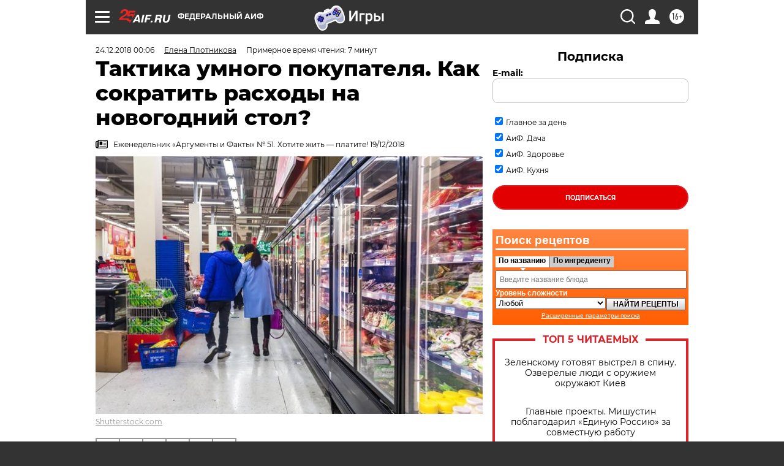

--- FILE ---
content_type: text/html; charset=UTF-8
request_url: https://aif.ru/food/products/taktika_umnogo_pokupatelya_kak_sokratit_rashody_na_novogodniy_stol
body_size: 44178
content:
<!DOCTYPE html>
<!--[if IE 8]><html class="ie8"> <![endif]-->
<!--[if gt IE 8]><!--><html lang="ru"> <!--<![endif]-->
<head>
    <!-- created_at 27-01-2026 12:42:38 -->
    <script>
        window.isIndexPage = 0;
        window.isMobileBrowser = 0;
        window.disableSidebarCut = 1;
        window.bannerDebugMode = 0;
    </script>

                
                                    <meta http-equiv="Content-Type" content="text/html; charset=utf-8" >
<meta name="format-detection" content="telephone=no" >
<meta name="viewport" content="width=device-width, user-scalable=no, initial-scale=1.0, maximum-scale=1.0, minimum-scale=1.0" >
<meta http-equiv="X-UA-Compatible" content="IE=edge,chrome=1" >
<meta name="HandheldFriendly" content="true" >
<meta name="format-detection" content="telephone=no" >
<meta name="theme-color" content="#ffffff" >
<meta name="description" content="Чем можно отравиться за праздничным столом и какой салат самый бюджетный?" >
<meta name="keywords" content="продукты питания,новогодний стол" >
<meta name="article:published_time" content="2018-12-23T21:06:00+0300" >
<meta property="og:title" content="Тактика умного покупателя. Как сократить расходы на новогодний стол?" >
<meta property="og:description" content="Чем можно отравиться за праздничным столом и какой салат самый бюджетный?" >
<meta property="og:type" content="article" >
<meta property="og:image" content="https://aif-s3.aif.ru/images/015/880/ba385ee895245ef76d5fed7ba35a1ac7.jpg" >
<meta property="og:url" content="https://aif.ru/food/products/taktika_umnogo_pokupatelya_kak_sokratit_rashody_na_novogodniy_stol" >
<meta property="og:site_name" content="AiF" >
<meta property="twitter:card" content="summary_large_image" >
<meta property="twitter:site" content="@aifonline" >
<meta property="twitter:title" content="Тактика умного покупателя. Как сократить расходы на новогодний стол?" >
<meta property="twitter:description" content="Чем можно отравиться за праздничным столом и какой салат самый бюджетный?" >
<meta property="twitter:creator" content="@aifonline" >
<meta property="twitter:image:src" content="https://aif-s3.aif.ru/images/015/880/ba385ee895245ef76d5fed7ba35a1ac7.jpg" >
<meta property="twitter:domain" content="https://aif.ru/food/products/taktika_umnogo_pokupatelya_kak_sokratit_rashody_na_novogodniy_stol" >
<meta name="author" content="Елена Плотникова" >
<meta name="facebook-domain-verification" content="jiqbwww7rrqnwzjkizob7wrpmgmwq3" >
        <title>Тактика умного покупателя. Как сократить расходы на новогодний стол? | Аргументы и Факты</title>    <link rel="shortcut icon" type="image/x-icon" href="/favicon.ico" />
    <link rel="icon" type="image/svg+xml" href="/favicon.svg">
    
    <link rel="preload" href="/redesign2018/fonts/montserrat-v15-latin-ext_latin_cyrillic-ext_cyrillic-regular.woff2" as="font" type="font/woff2" crossorigin>
    <link rel="preload" href="/redesign2018/fonts/montserrat-v15-latin-ext_latin_cyrillic-ext_cyrillic-italic.woff2" as="font" type="font/woff2" crossorigin>
    <link rel="preload" href="/redesign2018/fonts/montserrat-v15-latin-ext_latin_cyrillic-ext_cyrillic-700.woff2" as="font" type="font/woff2" crossorigin>
    <link rel="preload" href="/redesign2018/fonts/montserrat-v15-latin-ext_latin_cyrillic-ext_cyrillic-700italic.woff2" as="font" type="font/woff2" crossorigin>
    <link rel="preload" href="/redesign2018/fonts/montserrat-v15-latin-ext_latin_cyrillic-ext_cyrillic-800.woff2" as="font" type="font/woff2" crossorigin>
    <link href="https://aif.ru/amp/food/products/taktika_umnogo_pokupatelya_kak_sokratit_rashody_na_novogodniy_stol" rel="amphtml" >
<link href="https://aif.ru/food/products/taktika_umnogo_pokupatelya_kak_sokratit_rashody_na_novogodniy_stol" rel="canonical" >
<link href="https://aif.ru/redesign2018/css/style.css?5a7" media="all" rel="stylesheet" type="text/css" >
<link href="https://aif.ru/img/icon/apple_touch_icon_57x57.png?5a7" rel="apple-touch-icon" sizes="57x57" >
<link href="https://aif.ru/img/icon/apple_touch_icon_114x114.png?5a7" rel="apple-touch-icon" sizes="114x114" >
<link href="https://aif.ru/img/icon/apple_touch_icon_72x72.png?5a7" rel="apple-touch-icon" sizes="72x72" >
<link href="https://aif.ru/img/icon/apple_touch_icon_144x144.png?5a7" rel="apple-touch-icon" sizes="144x144" >
<link href="https://aif.ru/img/icon/apple-touch-icon.png?5a7" rel="apple-touch-icon" sizes="180x180" >
<link href="https://aif.ru/img/icon/favicon-32x32.png?5a7" rel="icon" type="image/png" sizes="32x32" >
<link href="https://aif.ru/img/icon/favicon-16x16.png?5a7" rel="icon" type="image/png" sizes="16x16" >
<link href="https://aif.ru/img/manifest.json?5a7" rel="manifest" >
<link href="https://aif.ru/img/safari-pinned-tab.svg?5a7" rel="mask-icon" color="#d55b5b" >
<link href="https://ads.betweendigital.com" rel="preconnect" crossorigin="" >
        <script type="text/javascript">
    //<!--
    var isRedesignPage = true;    //-->
</script>
<script type="text/javascript" src="https://aif.ru/js/output/jquery.min.js?5a7"></script>
<script type="text/javascript" src="https://aif.ru/js/output/header_scripts.js?5a7"></script>
<script type="text/javascript">
    //<!--
    var _sf_startpt=(new Date()).getTime()    //-->
</script>
<script type="application/ld+json">
    {"@context":"https:\/\/schema.org","@type":"BreadcrumbList","itemListElement":[{"@type":"ListItem","position":1,"name":"\u0410\u0440\u0433\u0443\u043c\u0435\u043d\u0442\u044b \u0438 \u0424\u0430\u043a\u0442\u044b","item":"https:\/\/aif.ru\/"},{"@type":"ListItem","position":2,"name":"\u041a\u0443\u0445\u043d\u044f","item":"https:\/\/aif.ru\/food"},{"@type":"ListItem","position":3,"name":"\u041f\u0440\u043e\u0434\u0443\u043a\u0442\u044b \u0438 \u043d\u0430\u043f\u0438\u0442\u043a\u0438","item":"https:\/\/aif.ru\/food\/products"},{"@type":"ListItem","position":4,"name":"\u0422\u0430\u043a\u0442\u0438\u043a\u0430 \u0443\u043c\u043d\u043e\u0433\u043e \u043f\u043e\u043a\u0443\u043f\u0430\u0442\u0435\u043b\u044f. \u041a\u0430\u043a \u0441\u043e\u043a\u0440\u0430\u0442\u0438\u0442\u044c \u0440\u0430\u0441\u0445\u043e\u0434\u044b \u043d\u0430 \u043d\u043e\u0432\u043e\u0433\u043e\u0434\u043d\u0438\u0439 \u0441\u0442\u043e\u043b?","item":"https:\/\/aif.ru\/food\/products\/taktika_umnogo_pokupatelya_kak_sokratit_rashody_na_novogodniy_stol"}]}</script>
<script type="application/ld+json">
    {"@context":"https:\/\/schema.org","@type":"Article","mainEntityOfPage":{"@type":"WebPage","@id":"https:\/\/aif.ru\/food\/products\/taktika_umnogo_pokupatelya_kak_sokratit_rashody_na_novogodniy_stol"},"headline":"\u0422\u0430\u043a\u0442\u0438\u043a\u0430 \u0443\u043c\u043d\u043e\u0433\u043e \u043f\u043e\u043a\u0443\u043f\u0430\u0442\u0435\u043b\u044f. \u041a\u0430\u043a \u0441\u043e\u043a\u0440\u0430\u0442\u0438\u0442\u044c \u0440\u0430\u0441\u0445\u043e\u0434\u044b \u043d\u0430 \u043d\u043e\u0432\u043e\u0433\u043e\u0434\u043d\u0438\u0439 \u0441\u0442\u043e\u043b?","articleBody":"\u041f\u0438\u0449\u0435\u0432\u043e\u0435 \u043e\u0442\u0440\u0430\u0432\u043b\u0435\u043d\u0438\u0435 &ndash; \u0441\u0430\u043c\u043e\u0435, \u043f\u043e\u0436\u0430\u043b\u0443\u0439, \u0440\u0430\u0441\u043f\u0440\u043e\u0441\u0442\u0440\u0430\u043d\u0451\u043d\u043d\u043e\u0435 \u043f\u043e\u0441\u043b\u0435\u0434\u0441\u0442\u0432\u0438\u0435 \u043d\u043e\u0432\u043e\u0433\u043e\u0434\u043d\u0438\u0445 \u0437\u0430\u0441\u0442\u043e\u043b\u0438\u0439. \u041f\u0440\u0438\u0447\u0451\u043c \u043e\u043d\u043e \u043c\u043e\u0436\u0435\u0442 \u0431\u044b\u0442\u044c \u0432\u044b\u0437\u0432\u0430\u043d\u043e \u0434\u0430\u0436\u0435 \u0441\u0432\u0435\u0436\u0438\u043c\u0438 \u0438 \u043a\u0430\u0447\u0435\u0441\u0442\u0432\u0435\u043d\u043d\u044b\u043c\u0438 \u043f\u0440\u043e\u0434\u0443\u043a\u0442\u0430\u043c\u0438. &laquo;\u0414\u0435\u043b\u043e \u0432 \u0442\u043e\u043c, \u0447\u0442\u043e \u0443 \u0440\u044f\u0434\u0430 \u043f\u0440\u043e\u0434\u0443\u043a\u0442\u043e\u0432 \u043c\u043e\u0433\u0443\u0442 \u0440\u0430\u0437\u0432\u0438\u0432\u0430\u0442\u044c\u0441\u044f \u0433\u0443\u0431\u0438\u0442\u0435\u043b\u044c\u043d\u044b\u0435 \u0434\u043b\u044f \u043c\u0438\u043a\u0440\u043e\u0444\u043b\u043e\u0440\u044b \u043a\u0438\u0448\u0435\u0447\u043d\u0438\u043a\u0430 \u043c\u0438\u043a\u0440\u043e\u043e\u0440\u0433\u0430\u043d\u0438\u0437\u043c\u044b \u043f\u043e\u0434 \u0432\u043e\u0437\u0434\u0435\u0439\u0441\u0442\u0432\u0438\u0435\u043c \u0434\u0440\u0443\u0433\u0438\u0445 \u043f\u0440\u043e\u0434\u0443\u043a\u0442\u043e\u0432 \u0438\u043b\u0438 \u043e\u0442 \u043d\u0435\u043f\u0440\u0430\u0432\u0438\u043b\u044c\u043d\u043e\u0433\u043e \u0445\u0440\u0430\u043d\u0435\u043d\u0438\u044f. \u041a \u043f\u0440\u0438\u043c\u0435\u0440\u0443, \u0435\u0441\u043b\u0438 \u043f\u0440\u043e\u0434\u0443\u043a\u0442 \u043f\u0440\u043e\u0441\u0442\u043e\u044f\u043b \u043d\u0435\u0441\u043a\u043e\u043b\u044c\u043a\u043e \u0447\u0430\u0441\u043e\u0432 \u043f\u0440\u0438 \u043a\u043e\u043c\u043d\u0430\u0442\u043d\u043e\u0439 \u0442\u0435\u043c\u043f\u0435\u0440\u0430\u0442\u0443\u0440\u0435, \u0431\u044b\u043b \u043e\u0442\u043f\u0440\u0430\u0432\u043b\u0435\u043d \u0432 \u0445\u043e\u043b\u043e\u0434\u0438\u043b\u044c\u043d\u0438\u043a \u0438 \u0441\u044a\u0435\u0434\u0435\u043d \u043b\u0438\u0448\u044c \u0447\u0435\u0440\u0435\u0437 \u043f\u0430\u0440\u0443 \u0434\u043d\u0435\u0439 \u043f\u043e\u0441\u043b\u0435 \u043f\u0440\u0438\u0433\u043e\u0442\u043e\u0432\u043b\u0435\u043d\u0438\u044f&raquo;, &ndash; \u0440\u0430\u0441\u0441\u043a\u0430\u0437\u044b\u0432\u0430\u0435\u0442 \u0440\u0443\u043a\u043e\u0432\u043e\u0434\u0438\u0442\u0435\u043b\u044c \u0441\u0435\u0440\u0432\u0438\u0441\u0430 &ndash; \u043f\u043e\u043c\u043e\u0449\u043d\u0438\u043a\u0430 \u043f\u043e \u0432\u044b\u0431\u043e\u0440\u0443 \u043f\u043e\u0442\u0440\u0435\u0431\u0438\u0442\u0435\u043b\u044c\u0441\u043a\u0438\u0445 \u0442\u043e\u0432\u0430\u0440\u043e\u0432 \u0420\u043e\u043c\u0430\u043d \u041c\u0430\u0439\u0441\u0442\u0435\u0440.\n\n\u0427\u0438\u0442\u0430\u0439\u0442\u0435 \u0442\u0430\u043a\u0436\u0435: \u0427\u0442\u043e\u0431\u044b \u043d\u0435 \u043e\u0441\u0442\u0430\u043b\u043e\u0441\u044c \u0433\u043e\u0440 \u0441\u0430\u043b\u0430\u0442\u043e\u0432. \u0420\u0430\u0441\u0441\u0447\u0438\u0442\u044b\u0432\u0430\u0435\u043c \u043f\u0440\u043e\u0434\u0443\u043a\u0442\u044b \u0434\u043b\u044f \u043f\u0440\u0430\u0437\u0434\u043d\u0438\u043a\u0430\n\n&laquo;\u0422\u0438\u043f\u0438\u0447\u043d\u0430\u044f \u043e\u0448\u0438\u0431\u043a\u0430 \u043f\u0440\u0438 \u043f\u043e\u0434\u0433\u043e\u0442\u043e\u0432\u043a\u0435 \u043d\u043e\u0432\u043e\u0433\u043e\u0434\u043d\u0435\u0433\u043e \u0441\u0442\u043e\u043b\u0430 &ndash; \u0437\u0430\u043a\u0443\u043f\u0430\u0442\u044c \u043e\u0433\u0440\u043e\u043c\u043d\u043e\u0435 \u043a\u043e\u043b\u0438\u0447\u0435\u0441\u0442\u0432\u043e \u0440\u0430\u0437\u043d\u043e\u043e\u0431\u0440\u0430\u0437\u043d\u044b\u0445 \u043f\u0440\u043e\u0434\u0443\u043a\u0442\u043e\u0432. \u041a \u043f\u0440\u0438\u043c\u0435\u0440\u0443, \u0434\u043b\u044f \u0441\u0430\u043b\u0430\u0442\u0430 \u043e\u043b\u0438\u0432\u044c\u0435 \u043e\u0442\u0434\u0435\u043b\u044c\u043d\u043e \u043f\u043e\u043a\u0443\u043f\u0430\u0442\u044c \u043a\u0443\u0440\u0438\u0446\u0443, \u0430 \u0434\u043b\u044f \u043c\u044f\u0441\u043d\u043e\u0433\u043e \u0431\u043b\u044e\u0434\u0430 &ndash; \u0433\u043e\u0432\u044f\u0434\u0438\u043d\u0443. \u041f\u043e\u043b\u0443\u0447\u0430\u0435\u0442\u0441\u044f, \u0443 \u0432\u0430\u0441 \u0434\u0432\u0430 \u0432\u0438\u0434\u0430 \u043c\u044f\u0441\u0430, \u043a\u043e\u0442\u043e\u0440\u043e\u0435 \u0432\u044b \u043c\u043e\u0436\u0435\u0442\u0435 \u0434\u0430\u0436\u0435 \u043d\u0435 \u0438\u0441\u043f\u043e\u043b\u044c\u0437\u043e\u0432\u0430\u0442\u044c\u044f \u0446\u0435\u043b\u0438\u043a\u043e\u043c, &ndash; \u0433\u043e\u0432\u043e\u0440\u0438\u0442 \u0447\u043b\u0435\u043d \u0422\u043e\u0440\u0433\u043e\u0432\u043e-\u043f\u0440\u043e\u043c\u044b\u0448\u043b\u0435\u043d\u043d\u043e\u0439 \u043f\u0430\u043b\u0430\u0442\u044b \u0420\u0424, \u044d\u043a\u0441\u043f\u0435\u0440\u0442 \u0432 \u043e\u0431\u043b\u0430\u0441\u0442\u0438 \u043f\u0440\u043e\u0434\u0443\u043a\u0442\u043e\u0432 \u043f\u0438\u0442\u0430\u043d\u0438\u044f \u0410\u043d\u043d\u0430 \u0412\u043e\u0432\u043a. &ndash; \u041f\u043e\u044d\u0442\u043e\u043c\u0443 \u043b\u0443\u0447\u0448\u0435 \u0433\u043e\u0442\u043e\u0432\u0438\u0442\u044c \u043d\u0435\u0441\u043a\u043e\u043b\u044c\u043a\u043e \u0431\u043b\u044e\u0434 \u0438\u0437 \u043e\u0434\u043d\u043e\u0433\u043e \u0438 \u0442\u043e\u0433\u043e \u0436\u0435 \u043f\u0440\u043e\u0434\u0443\u043a\u0442\u0430 \u0438 \u043f\u043e\u043a\u0443\u043f\u0430\u0442\u044c \u0446\u0435\u043b\u044c\u043d\u044b\u0435 \u043f\u0440\u043e\u0434\u0443\u043a\u0442\u044b, \u0430 \u043d\u0435 \u043a\u0443\u0441\u043a\u0438. \u0422\u0430\u043a, \u0438\u0437 \u0446\u0435\u043b\u043e\u0439 \u0438\u043d\u0434\u0435\u0439\u043a\u0438 \u043c\u043e\u0436\u043d\u043e \u0441\u0434\u0435\u043b\u0430\u0442\u044c \u0438 \u0436\u0443\u043b\u044c\u0435\u043d, \u0438 \u0432\u0442\u043e\u0440\u043e\u0435 \u0431\u043b\u044e\u0434\u043e, \u0438 \u043e\u043b\u0438\u0432\u044c\u0435&raquo;.\n\n\u041a \u0442\u043e\u043c\u0443 \u0436\u0435, \u043f\u043e \u0441\u043b\u043e\u0432\u0430\u043c \u044d\u043a\u0441\u043f\u0435\u0440\u0442\u0430, \u0447\u0430\u0441\u0442\u043e \u043c\u043e\u0436\u043d\u043e \u0437\u0430\u043c\u0435\u043d\u044f\u0442\u044c \u043c\u044f\u0441\u043e \u0441\u0443\u0431\u043f\u0440\u043e\u0434\u0443\u043a\u0442\u0430\u043c\u0438. \u041a \u043f\u0440\u0438\u043c\u0435\u0440\u0443, \u043a\u0443\u043f\u0438\u0442\u044c \u043d\u0435 \u043a\u0443\u0441\u043e\u043a \u0434\u043e\u0440\u043e\u0433\u043e\u0439 \u0433\u043e\u0432\u044f\u0434\u0438\u043d\u044b \u0434\u043b\u044f \u0437\u0430\u043f\u0435\u043a\u0430\u043d\u0438\u044f, \u0430 \u0433\u043e\u0432\u044f\u0436\u044c\u0435 \u0441\u0435\u0440\u0434\u0446\u0435.\n\n&laquo;\u0412\u044b\u0431\u0438\u0440\u0430\u0439\u0442\u0435 \u0441\u0435\u0437\u043e\u043d\u043d\u044b\u0435 \u0444\u0440\u0443\u043a\u0442\u044b. \u041a \u043f\u0440\u0438\u043c\u0435\u0440\u0443, \u043c\u0430\u043d\u0434\u0430\u0440\u0438\u043d\u044b, \u0430\u043f\u0435\u043b\u044c\u0441\u0438\u043d\u044b, \u0445\u0443\u0440\u043c\u0430, \u0433\u0440\u0430\u043d\u0430\u0442 \u0438 \u043a\u0438\u0432\u0438 \u043e\u0431\u043e\u0439\u0434\u0443\u0442\u0441\u044f \u0441\u0435\u0439\u0447\u0430\u0441 \u043a\u0430\u043a \u043c\u0438\u043d\u0438\u043c\u0443\u043c \u0432 2 \u0440\u0430\u0437\u0430 \u0434\u0435\u0448\u0435\u0432\u043b\u0435, \u0447\u0435\u043c \u0442\u0435 \u0436\u0435 \u044f\u0431\u043b\u043e\u043a\u0438, \u0433\u0440\u0443\u0448\u0438 \u0438 \u0432\u0438\u043d\u043e\u0433\u0440\u0430\u0434, &ndash; \u043f\u0440\u043e\u0434\u043e\u043b\u0436\u0430\u0435\u0442 \u044d\u043a\u0441\u043f\u0435\u0440\u0442. &ndash; \u0418, \u0435\u0441\u0442\u0435\u0441\u0442\u0432\u0435\u043d\u043d\u043e, \u043b\u0443\u0447\u0448\u0435 \u043e\u0431\u0440\u0430\u0449\u0430\u0442\u044c \u0432\u043d\u0438\u043c\u0430\u043d\u0438\u0435 \u043d\u0430 \u043e\u0442\u0435\u0447\u0435\u0441\u0442&shy;\u0432\u0435\u043d\u043d\u0443\u044e \u0440\u044b\u0431\u0443, \u0430 \u043d\u0435 \u0438\u043c\u043f\u043e\u0440\u0442\u043d\u0443\u044e. \u041f\u043e\u0447\u0435\u043c\u0443-\u0442\u043e \u0447\u0430\u0441\u0442\u043e \u043b\u044e\u0434\u0438 \u0441\u0442\u043e\u0440\u043e\u043d\u043e\u0439 \u043e\u0431\u0445\u043e\u0434\u044f\u0442 \u0442\u0430\u043a\u0438\u0435 \u0436\u0435, \u043a\u0430\u043a \u0438 \u0441\u0451\u043c\u0433\u0430, \u0433\u043e\u0440\u0431\u0443\u0448\u0443, \u043a\u0438\u0436\u0443\u0447 \u0438\u043b\u0438 \u043d\u0435\u0440\u043a\u0443&raquo;.\n\n\n\n\n\n\u0427\u0438\u0442\u0430\u0439\u0442\u0435 \u0442\u0430\u043a\u0436\u0435: \u0413\u043e\u0440\u0431\u0443\u0448\u0430 \u043f\u0440\u043e\u0442\u0438\u0432 \u0441\u0451\u043c\u0433\u0438. \u041a\u0430\u043a \u0432\u044b\u0431\u0440\u0430\u0442\u044c \u043a\u0440\u0430\u0441\u043d\u0443\u044e \u0440\u044b\u0431\u0443 \u043a \u043d\u043e\u0432\u043e\u0433\u043e\u0434\u043d\u0435\u043c\u0443 \u0441\u0442\u043e\u043b\u0443?\n\n\n\n\n\n\u0415\u0441\u043b\u0438 \u0434\u0435\u043b\u043e \u043a\u0430\u0441\u0430\u0435\u0442\u0441\u044f \u043c\u043e\u043b\u043e\u0447\u043d\u044b\u0445 \u043f\u0440\u043e\u0434\u0443\u043a\u0442\u043e\u0432 (\u043c\u043e\u043b\u043e\u043a\u043e, \u0441\u043b\u0438\u0432\u043e\u0447\u043d\u043e\u0435 \u043c\u0430\u0441\u043b\u043e, \u043a\u0435\u0444\u0438\u0440), \u043c\u0430\u0439\u043e\u043d\u0435\u0437\u0430 \u0438 \u0440\u0430\u0441\u0442\u0438\u0442\u0435\u043b\u044c\u043d\u043e\u0433\u043e \u043c\u0430\u0441\u043b\u0430, \u0442\u043e \u0432\u044b\u0433\u043e\u0434\u043d\u0435\u0435 \u0431\u0440\u0430\u0442\u044c \u043c\u0430\u043b\u0435\u043d\u044c\u043a\u0443\u044e \u0443\u043f\u0430\u043a\u043e\u0432\u043a\u0443. &laquo;\u0422\u0430\u043a, 180 \u0433 \u043c\u0430\u0441\u043b\u0430 \u0441\u0442\u043e\u044f\u0442 103 \u0440\u0443\u0431., \u0430 450 \u0433 \u044d\u0442\u043e\u0439 \u0436\u0435 \u043c\u0430\u0440\u043a\u0438 &ndash; 292 \u0440\u0443\u0431., &ndash; \u0434\u043e\u0431\u0430\u0432\u043b\u044f\u0435\u0442 \u0412\u043e\u0432\u043a. &ndash; \u041d\u043e \u0442\u0430\u043a\u043e\u0439 \u0436\u0435 \u043c\u0435\u0442\u043e\u0434 \u0440\u0430\u0431\u043e\u0442\u0430\u0435\u0442 \u0438 \u0432 \u043e\u0431\u0440\u0430\u0442\u043d\u0443\u044e \u0441\u0442\u043e\u0440\u043e\u043d\u0443 \u0441 \u0441\u044b\u043f\u0443\u0447\u0438\u043c\u0438 \u043f\u0440\u043e\u0434\u0443\u043a\u0442\u0430\u043c\u0438 (\u0441\u0430\u0445\u0430\u0440, \u0441\u043e\u043b\u044c, \u043c\u0443\u043a\u0430). \u041a \u043f\u0440\u0438\u043c\u0435\u0440\u0443, 500 \u0433 \u043a\u043e\u0440\u0438\u0447\u043d\u0435\u0432\u043e\u0433\u043e \u0441\u0430\u0445\u0430\u0440\u0430 \u0441\u0442\u043e\u044f\u0442 191 \u0440\u0443\u0431., \u0430 900 \u0433 &ndash; 243 \u0440\u0443\u0431. \u0411\u043e\u043b\u044c\u0448\u0430\u044f \u0443\u043f\u0430\u043a\u043e\u0432\u043a\u0430 \u043f\u043e\u0437\u0432\u043e\u043b\u0438\u0442 &shy;\u0441\u044d\u043a\u043e\u043d\u043e\u043c\u0438\u0442\u044c \u043f\u043e\u0447\u0442\u0438 100 \u0440\u0443\u0431.&raquo;.\n\n\u0422\u043e\u043f-6 \u043f\u0440\u043e\u0434\u0443\u043a\u0442\u043e\u0432, \u043a\u043e\u0442\u043e\u0440\u044b\u043c\u0438 \u043b\u0435\u0433\u043a\u043e \u043e\u0442\u0440\u0430\u0432\u0438\u0442\u044c\u0441\u044f \u0432 \u041d\u043e\u0432\u044b\u0439 \u0433\u043e\u0434\n\n\u041e\u0442\u0432\u0430\u0440\u043d\u043e\u0439&nbsp;\u043a\u0430\u0440\u0442\u043e\u0444\u0435\u043b\u044c\n\n\u041a\u0430\u043a? \u042d\u0442\u043e\u0442 \u043f\u0440\u043e\u0434\u0443\u043a\u0442 \u043c\u043e\u0436\u0435\u0442 \u0441\u043b\u0443\u0436\u0438\u0442\u044c \u0441\u043e\u0440\u0431\u0435\u043d\u0442\u043e\u043c \u0438 \u0431\u0443\u043a\u0432\u0430\u043b\u044c\u043d\u043e \u0432\u043f\u0438\u0442\u044b\u0432\u0430\u0442\u044c \u0432 \u0441\u0435\u0431\u044f \u0432\u0441\u0435 \u0432\u0440\u0435\u0434\u043d\u044b\u0435 \u0431\u0430\u043a\u0442\u0435\u0440\u0438\u0438 \u043a\u0430\u043a \u0438\u0437 \u043d\u0430\u0448\u0435\u0433\u043e \u043e\u0440\u0433\u0430\u043d\u0438\u0437\u043c\u0430, \u0442\u0430\u043a \u0438 \u0438\u0437 \u0432\u043d\u0435\u0448&shy;\u043d\u0435\u0439 \u0441\u0440\u0435\u0434\u044b. \u041a \u043f\u0440\u0438\u043c\u0435\u0440\u0443, \u043e\u043d \u043b\u0435\u0433\u043a\u043e \u0432\u043f\u0438\u0442\u0430\u0435\u0442 \u0438 \u0432\u0441\u0435 \u0431\u0430\u043a\u0442\u0435\u0440\u0438\u0438 \u0438 \u043f\u043e\u0441\u043f\u043e\u0441\u043e\u0431\u0441\u0442\u0432\u0443\u0435\u0442 \u0438\u0445 \u0440\u0430\u0437\u043c\u043d\u043e\u0436\u0435\u043d\u0438\u044e \u0438\u0437 \u043c\u0430\u0439\u043e\u043d\u0435\u0437\u043d\u044b\u0445 \u0441\u0430\u043b\u0430\u0442\u043e\u0432, \u0440\u044b\u0431\u044b \u0438\u043b\u0438 \u043c\u044f\u0441\u0430.\n\n\u0427\u0442\u043e \u0434\u0435\u043b\u0430\u0442\u044c? \u0421\u0430\u043b\u0430\u0442 \u0441 \u043c\u0430\u0439\u043e\u043d\u0435\u0437\u043e\u043c \u0443\u043f\u043e\u0442\u0440\u0435\u0431\u0438\u0442\u044c \u0432 \u0442\u0435\u0447\u0435\u043d\u0438\u0435 12 \u0447\u0430\u0441\u043e\u0432 \u043f\u043e\u0441\u043b\u0435 \u043f\u0440\u0438\u0433\u043e\u0442\u043e\u0432\u043b\u0435\u043d\u0438\u044f \u0438 \u0445\u0440\u0430\u043d\u0438\u0442\u044c \u0438\u0441\u043a\u043b\u044e\u0447\u0438\u0442\u0435\u043b\u044c\u043d\u043e \u0432 \u0445\u043e\u043b\u043e\u0434\u0438\u043b\u044c\u043d\u0438\u043a\u0435 \u043f\u0440\u0438 \u0442\u0435\u043c\u043f\u0435\u0440\u0430\u0442\u0443\u0440\u0435 +4&deg;C. \u0410 \u043b\u0443\u0447\u0448\u0435 \u0434\u043e\u0431\u0430\u0432\u043b\u044f\u0442\u044c \u043c\u0430\u0439\u043e\u043d\u0435\u0437 \u0432 \u0441\u0430\u043b\u0430\u0442 \u043f\u043e \u043d\u0435\u043e\u0431\u0445\u043e\u0434\u0438\u043c\u043e\u0441\u0442\u0438. \u0414\u043b\u044f \u0440\u0430\u0437\u043c\u043d\u043e\u0436\u0435\u043d\u0438\u044f \u0431\u0430\u043a\u0442\u0435\u0440\u0438\u044f\u043c \u0434\u043e\u0441\u0442\u0430\u0442\u043e\u0447\u043d\u043e 1&ndash;2 \u0447\u0430\u0441\u043e\u0432 \u043f\u0440\u0438 \u043a\u043e\u043c\u043d\u0430\u0442\u043d\u043e\u0439 \u0442\u0435\u043c\u043f\u0435\u0440\u0430\u0442\u0443\u0440\u0435. \u0420\u044b\u0431\u043d\u044b\u0435 \u0438 \u043c\u044f\u0441\u043d\u044b\u0435 \u0431\u043b\u044e\u0434\u0430 \u0441 \u043a\u0430\u0440\u0442\u043e\u0444\u0435\u043b\u0435\u043c \u043b\u0443\u0447\u0448\u0435 \u0443\u043f\u043e\u0442\u0440\u0435\u0431\u0438\u0442\u044c \u0441\u0440\u0430\u0437\u0443 \u0438\u043b\u0438 \u043e\u0442\u0434\u0435\u043b\u0438\u0442\u044c \u043a\u0430\u0440\u0442\u043e\u0444\u0435\u043b\u044c \u043e\u0442 \u0434\u0440\u0443\u0433\u0438\u0445 \u043f\u0440\u043e\u0434\u0443\u043a\u0442\u043e\u0432.\n\n\u0427\u0438\u0442\u0430\u0439\u0442\u0435 \u0442\u0430\u043a\u0436\u0435: \u041a\u0430\u043a \u043f\u0440\u0438\u0433\u043e\u0442\u043e\u0432\u0438\u0442\u044c \u043a\u0430\u0440\u0442\u043e\u0444\u0435\u043b\u044c \u0437\u0430 7 \u043c\u0438\u043d\u0443\u0442?\n\n\u042f\u0439\u0446\u0430\n\n\u041a\u0430\u043a? \u042f\u0439\u0446\u0430 \u043c\u043e\u0433\u0443\u0442 \u0431\u044b\u0442\u044c \u0437\u0430\u0440\u0430\u0436\u0435\u043d\u044b \u0441\u0430\u043b\u044c\u043c\u043e\u043d\u0435\u043b\u043b\u043e\u0439, \u044d\u0442\u043e \u0434\u043e\u043a\u0430\u0437\u044b\u0432\u0430\u043b \u0440\u044f\u0434 \u044d\u043a\u0441&shy;\u043f\u0435\u0440\u0442\u0438\u0437 \u043a\u0430\u0447\u0435\u0441\u0442\u0432\u0430 \u0442\u043e\u0432\u0430\u0440\u043e\u0432. \u041e\u0441\u043e\u0431\u0435\u043d\u043d\u043e \u043e\u043f\u0430\u0441\u043d\u0430 \u044d\u0442\u0430 \u0431\u0430\u043a\u0442\u0435\u0440\u0438\u044f \u0432 \u0441\u044b\u0440\u043e\u043c \u0432\u0438\u0434\u0435 \u0432 \u0443\u0442\u0438\u043d\u044b\u0445 \u0438 \u0433\u0443\u0441\u0438\u043d\u044b\u0445 \u044f\u0439\u0446\u0430\u0445. \u041d\u0430\u0438\u043c\u0435\u043d\u044c\u0448\u0443\u044e \u043e\u043f\u0430\u0441\u043d\u043e\u0441\u0442\u044c \u043f\u0440\u0435\u0434\u0441\u0442\u0430\u0432\u043b\u044f\u044e\u0442 \u043f\u0435\u0440\u0435\u043f\u0435\u043b\u0438\u043d\u044b\u0435 \u044f\u0439\u0446\u0430. \u0421\u0430\u043b\u044c\u043c\u043e\u043d\u0435\u043b\u043b\u0430 \u043c\u043e\u0436\u0435\u0442 \u043f\u043e\u043f\u0430\u0441\u0442\u044c \u043d\u0430 \u043a\u0443\u0445\u043e\u043d\u043d\u044b\u0439 \u0441\u0442\u043e\u043b \u0434\u0430\u0436\u0435 \u0438\u0437 \u0441\u043a\u043e\u0440\u043b\u0443\u043f\u044b. \u0410 \u0447\u0442\u043e \u0443\u0436 \u0433\u043e\u0432\u043e\u0440\u0438\u0442\u044c \u043e \u0441\u044b\u0440\u043e\u043c \u0432\u0438\u0434\u0435 \u044d\u0442\u043e\u0433\u043e \u043f\u0440\u043e\u0434\u0443\u043a\u0442\u0430?\n\n\u0427\u0442\u043e \u0434\u0435\u043b\u0430\u0442\u044c? \u041b\u0443\u0447\u0448\u0435 \u043c\u044b\u0442\u044c \u044f\u0439\u0446\u0430 \u043f\u043e\u0434 \u043f\u0440\u043e\u0442\u043e\u0447\u043d\u043e\u0439 \u0432\u043e\u0434\u043e\u0439 \u0438 \u0434\u0430\u0436\u0435 \u0441 \u043c\u044b\u043b\u043e\u043c \u0438 \u0441\u0442\u0430\u0440\u0430\u0442\u044c\u0441\u044f \u043d\u0435 \u043a\u043b\u0430\u0441\u0442\u044c \u0438\u0445 \u043d\u0430 \u0441\u0442\u043e\u043b \u0432 \u0433\u0440\u044f\u0437\u043d\u043e\u043c \u0432\u0438\u0434\u0435. \u041d\u0443 \u0430 \u0441\u0430\u043c\u044b\u0439 \u044d\u0444\u0444\u0435\u043a\u0442\u0438\u0432\u043d\u044b\u0439 \u0441\u043f\u043e\u0441\u043e\u0431 &ndash; \u043f\u043e\u0434\u0432\u0435\u0440\u0433\u043d\u0443\u0442\u044c \u0438\u0445 \u0442\u0435\u0440\u043c\u0438\u0447\u0435\u0441\u043a\u043e\u0439 \u043e\u0431\u0440\u0430\u0431\u043e\u0442\u043a\u0435. \u0411\u0430\u043a\u0442\u0435\u0440\u0438\u044f \u0433\u0438\u0431\u043d\u0435\u0442 \u043f\u0440\u0438 \u043d\u0430\u0433\u0440\u0435\u0432\u0430\u043d\u0438\u0438 \u0434\u043e 55&deg;C \u0432 \u0442\u0435\u0447\u0435\u043d\u0438\u0435 1,5 \u0447\u0430\u0441\u0430 \u0438 \u0434\u043e 60&deg;C \u0437\u0430 12 \u043c\u0438\u043d\u0443\u0442.\n\n\u0421\u044b\u0440\u043d\u0430\u044f \u0438 \u043a\u043e\u043b\u0431\u0430\u0441\u043d\u0430\u044f \u043d&shy;\u0430\u0440\u0435\u0437\u043a\u0430\n\n\u041a\u0430\u043a? \u041c\u043e\u043b\u043e\u0434\u043e\u0439 \u0441\u044b\u0440 \u0441\u0438\u043b\u044c\u043d\u043e \u043f\u043e\u0434\u0432\u0435\u0440\u0436\u0435\u043d \u0440\u0430\u0437\u0432\u0438\u0442\u0438\u044e \u043f\u0430\u0442\u043e\u0433\u0435\u043d\u043d\u044b\u0445 \u0431\u0430\u043a\u0442\u0435\u0440\u0438\u0439, \u043e\u0441\u043e\u0431\u0435\u043d\u043d\u043e \u0435\u0441\u043b\u0438 \u043e\u043d \u0441\u043e\u043f\u0440\u0438\u043a\u0430\u0441\u0430\u0435\u0442\u0441\u044f \u0441 \u0434\u0440\u0443\u0433\u0438\u043c\u0438 \u043f\u0440\u043e\u0434\u0443\u043a\u0442\u0430\u043c\u0438 \u0438\u043b\u0438 \u0432\u043f\u0438\u0442\u044b\u0432\u0430\u0435\u0442 \u0438\u0445 \u0437\u0430\u043f\u0430\u0445\u0438. \u0421\u044b\u0440 \u0431\u044b\u0441\u0442\u0440\u043e \u0438\u0441\u043f\u043e\u0440\u0442\u0438\u0442\u0441\u044f, \u0435\u0441\u043b\u0438 \u0445\u0440\u0430\u043d\u0438\u0442\u044c \u0435\u0433\u043e \u0432 \u043d\u0430\u0440\u0435\u0437\u0430\u043d\u043d\u043e\u043c \u0432\u0438\u0434\u0435 \u043d\u0430 \u043e\u0434\u043d\u043e\u0439 \u0442\u0430\u0440\u0435\u043b\u043a\u0435 \u0441 \u043a\u043e\u043b\u0431\u0430\u0441\u043e\u0439 \u0438\u043b\u0438 \u043a\u043e\u043f\u0447\u0451\u043d\u043e\u0441\u0442\u044f\u043c\u0438.\n\n\u0427\u0442\u043e \u0434\u0435\u043b\u0430\u0442\u044c? \u0425\u0440\u0430\u043d\u0438\u0442\u044c \u043e\u0442\u0434\u0435\u043b\u044c\u043d\u043e \u043e\u0442 \u0434\u0440\u0443\u0433\u0438\u0445 \u043f\u0440\u043e\u0434\u0443\u043a\u0442\u043e\u0432 \u0432 \u043f\u0430\u043a\u0435\u0442\u0435 \u043f\u0440\u0438 \u0442\u0435\u043c\u043f\u0435\u0440\u0430\u0442\u0443\u0440\u0435 6&ndash;8\u02daC. \u0415\u0441\u043b\u0438 \u0441\u044b\u0440 \u0434\u043e\u043b\u0433\u043e \u043d\u0430\u0445\u043e\u0434\u0438\u043b\u0441\u044f \u0432 \u043f\u043e\u0432\u044b\u0448\u0435\u043d\u043d\u043e\u0439 \u0432\u043b\u0430\u0436\u043d\u043e\u0441\u0442\u0438, \u0442\u043e \u043b\u0443\u0447\u0448\u0435 \u043f\u043e\u043b\u043e\u0436\u0438\u0442\u044c \u0432 \u0443\u043f\u0430\u043a\u043e\u0432\u043a\u0443 \u0441 \u043d\u0438\u043c \u043a\u0443\u0441\u043e\u043a \u0441\u0430\u0445\u0430\u0440\u0430: \u043e\u043d \u0437\u0430\u0431\u0435\u0440\u0451\u0442 \u0438\u0437\u0431\u044b\u0442\u043e\u043a \u0432\u043b\u0430\u0433\u0438 \u0438 \u043d\u0435 \u0434\u0430\u0441\u0442 \u043f\u0440\u043e\u0434\u0443\u043a\u0442\u0443 \u0437\u0430\u043f\u043b\u0435\u0441\u043d\u0435\u0432\u0435\u0442\u044c.\n\n\u0417\u0435\u043b\u0435\u043d\u044c\n\n\u041a\u0430\u043a? \u0411\u0430\u043a\u0442\u0435\u0440\u0438\u0438 \u043f\u043e\u043f\u0430\u0434\u0430\u044e\u0442 \u043d\u0430 \u0440\u0430\u0441\u0442\u0435\u043d\u0438\u044f \u0438\u0437 \u043f\u043e\u0447\u0432\u044b \u0438 \u0445\u043e\u0440\u043e\u0448\u043e \u043f\u0440\u0438\u0436\u0438\u0432\u0430\u044e\u0442\u0441\u044f \u0442\u0430\u043c. \u0414\u0430\u0436\u0435 \u0435\u0441\u043b\u0438 \u043e\u0434\u0438\u043d \u0433\u0440\u044f\u0437\u043d\u044b\u0439 \u043b\u0438\u0441\u0442 \u0441\u0430\u043b\u0430\u0442\u0430 \u043f\u043e\u043f\u0430\u0434\u0451\u0442 \u0432 \u0431\u043b\u044e\u0434\u043e, \u043e\u043d \u043c\u043e\u0436\u0435\u0442 \u0437\u0430\u0440\u0430\u0437\u0438\u0442\u044c \u0432\u0441\u0435 \u043f\u0440\u043e\u0434\u0443\u043a\u0442\u044b.\n\n\u0427\u0442\u043e \u0434\u0435\u043b\u0430\u0442\u044c? \u0417\u0430\u043c\u0430\u0447\u0438\u0432\u0430\u0442\u044c \u0437\u0435\u043b\u0435\u043d\u044c \u0432 \u0432\u043e\u0434\u0435 \u043d\u0430 \u043d\u0435\u0441\u043a\u043e\u043b\u044c\u043a\u043e \u043c\u0438\u043d\u0443\u0442, \u0442\u0449\u0430\u0442\u0435\u043b\u044c\u043d\u043e \u043f\u0440\u043e\u043c\u044b\u0432\u0430\u0442\u044c \u0438 \u0432\u044b\u0441\u0443\u0448\u0438\u0432\u0430\u0442\u044c. \u0418 \u0442\u043e\u043b\u044c\u043a\u043e \u043f\u043e\u0442\u043e\u043c \u0443\u043a\u0440\u0430\u0448\u0430\u0442\u044c \u0435\u044e \u0441\u0430\u043b\u0430\u0442\u044b \u0438 \u0431&shy;\u0443\u0442\u0435\u0440\u0431\u0440\u043e\u0434\u044b.\n\n\u041a\u043e\u043d\u0441\u0435\u0440\u0432\u044b\n\n\u041a\u0430\u043a? \u0425\u0440\u0430\u043d\u0438\u0442\u044c \u043d\u0435\u0434\u0435\u043b\u044f\u043c\u0438 \u043e\u0442\u043a\u0440\u044b\u0442\u044b\u0435 \u0436\u0435\u0441\u0442\u044f\u043d\u044b\u0435 \u0431\u0430\u043d\u043a\u0438 \u0441 \u043a\u0443\u043a\u0443\u0440\u0443\u0437\u043e\u0439, \u0444\u0430\u0441\u043e\u043b\u044c&shy;\u044e, \u043c\u0430\u0441\u043b\u0438\u043d\u0430\u043c\u0438, \u0433\u043e\u0440\u043e\u0448\u043a\u043e\u043c \u0438\u043b\u0438 \u043c\u044f\u0441\u043e\u043c \u043d&shy;\u0435\u043b\u044c\u0437\u044f. \u0418\u0445 \u0441\u0440\u043e\u043a \u0433\u043e\u0434\u043d\u043e\u0441\u0442\u0438 \u0441 \u043d\u0430\u0447\u0430\u043b\u0430 \u0443\u043f\u043e\u0442\u0440\u0435\u0431\u043b\u0435\u043d\u0438\u044f &ndash;&nbsp;\u043c\u0430\u043a\u0441\u0438\u043c\u0443\u043c 2 \u0434\u043d\u044f. \u0410 \u0434\u0430\u043b\u044c\u0448\u0435 \u0432 \u0431\u0430\u043d\u043a\u0435 \u043c\u043e\u0436\u0435\u0442 \u043d\u0430\u0447\u0430\u0442\u044c\u0441\u044f \u043f\u0440\u043e\u0446\u0435\u0441\u0441 \u043e\u043a\u0438\u0441\u043b\u0435\u043d\u0438\u044f, \u0438 \u0432\u0441\u0451 \u0441\u043e\u0434\u0435\u0440\u0436\u0438\u043c\u043e\u0435 \u043d\u0430\u0447\u0438\u043d\u0430\u0435\u0442 \u0431\u044b\u0441\u0442\u0440\u043e \u043f\u043e\u0440\u0442\u0438\u0442\u044c\u0441\u044f.\n\n\u0427\u0442\u043e \u0434\u0435\u043b\u0430\u0442\u044c? \u041b\u0438\u0431\u043e \u0443\u043f\u043e\u0442\u0440\u0435\u0431\u043b\u044f\u0442\u044c \u043f\u0440\u043e\u0434\u0443\u043a\u0442 \u0432 \u044d\u0442\u043e\u0442 \u0441\u0440\u043e\u043a, \u043b\u0438\u0431\u043e \u0441\u043e\u0434\u0435\u0440\u0436\u0438\u043c\u043e\u0435 \u0441\u0440\u0430\u0437\u0443 \u043f\u0435\u0440\u0435\u043c\u0435\u0449\u0430\u0442\u044c \u0432 \u0441\u0442\u0435\u043a\u043b\u044f\u043d\u043d\u0443\u044e \u0431\u0430\u043d\u043a\u0443 &ndash; \u0432 \u043d\u0435\u0439 \u043e\u043d\u043e \u0445\u0440\u0430\u043d\u0438\u0442\u0441\u044f \u043d\u0435\u0434\u0435\u043b\u044e.&nbsp;\n\n\u0420\u0438\u0441\n\n\u041a\u0430\u043a? \u0420\u0438\u0441 \u0447\u0430\u0441\u0442\u043e \u0434\u043e\u0431\u0430\u0432\u043b\u044f\u044e\u0442 \u0432 \u0441\u0430\u043b\u0430\u0442\u044b \u0438 \u0438\u0441\u043f\u043e\u043b\u044c\u0437\u0443\u044e\u0442 \u043a\u0430\u043a \u0433\u0430\u0440\u043d\u0438\u0440. \u0415\u0441\u043b\u0438 \u0441\u0432\u0430\u0440\u0435\u043d\u043d\u044b\u0439 \u0440\u0438\u0441 \u043d\u0430\u0445\u043e\u0434\u0438\u0442\u0441\u044f \u0432 \u0442\u0435\u043f\u043b\u0435 \u0431\u043e\u043b\u0435\u0435 3 \u0447\u0430\u0441\u043e\u0432, \u0432 \u043d\u0451\u043c \u043c\u043e\u0433\u0443\u0442 \u0440\u0430\u0437\u0432\u0438\u0442\u044c\u0441\u044f \u0431\u043e\u043b\u0435\u0437\u043d\u0435\u0442\u0432\u043e\u0440\u043d\u044b\u0435 \u043c\u0438\u043a\u0440\u043e\u0431\u044b &ndash; \u043f\u043e\u0447\u0432\u0435\u043d\u043d\u044b\u0435 \u0431\u0430\u043a\u0442\u0435\u0440\u0438\u0438, \u043a\u043e\u0442\u043e\u0440\u044b\u0435 \u043f\u043e\u043f\u0430\u0434\u0430\u044e\u0442 \u0442\u0443\u0434\u0430 \u043d\u0430 \u043f\u0440\u043e\u0438\u0437\u0432\u043e\u0434\u0441\u0442\u0432\u0430\u0445.\n\n\u0427\u0442\u043e \u0434\u0435\u043b\u0430\u0442\u044c? \u0423\u043f\u043e\u0442\u0440\u0435\u0431\u0438\u0442\u0435\u043b\u044c \u0441\u0440\u0430\u0437\u0443 \u0438\u043b\u0438 \u0443\u0431\u0440\u0430\u0442\u044c \u043d\u0430 \u0445\u0440\u0430\u043d\u0435\u043d\u0438\u0435 \u0432 \u0445\u043e\u043b\u043e\u0434. \u041b&shy;\u0443\u0447\u0448\u0435 \u043e\u0442\u0434\u0430\u0432\u0430\u0442\u044c \u043f\u0440\u0435\u0434\u043f\u043e\u0447\u0442\u0435\u043d\u0438\u0435 \u0431\u0443\u0440\u043e\u043c\u0443 \u0438\u043b\u0438 \u043f\u0440\u043e\u043f\u0430\u0440\u0435\u043d\u043d\u043e\u043c\u0443 \u0440\u0438\u0441\u0443.\n\n\u041a\u0430\u043a \u043f\u0440\u043e\u0432\u0435\u0440\u0438\u0442\u044c \u0430\u043b\u043a\u043e\u0433\u043e\u043b\u044c \u0432 \u0434\u043e\u043c\u0430\u0448\u043d\u0438\u0445 \u0443\u0441\u043b\u043e\u0432\u0438\u044f\u0445?\n\n\u041e\u0431\u044a\u044f\u0441\u043d\u044f\u0435\u0442 \u0440\u0443\u043a\u043e\u0432\u043e\u0434\u0438\u0442\u0435\u043b\u044c \u0426\u0435\u043d\u0442\u0440\u0430 \u0440\u0430\u0437\u0440\u0430\u0431\u043e\u0442\u043a\u0438 \u043d\u0430\u0446\u0438\u043e\u043d\u0430\u043b\u044c\u043d\u043e\u0439 \u0430\u043b\u043a\u043e\u0433\u043e\u043b\u044c\u043d\u043e\u0439 \u043f\u043e\u043b\u0438\u0442\u0438\u043a\u0438 \u041f\u0430\u0432\u0435\u043b \u0428\u0430\u043f\u043a\u0438\u043d.\n\n\n\t\u0428\u0430\u043c\u043f\u0430\u043d\u0441\u043a\u043e\u0435 \u0438 \u043b\u044e\u0431\u043e\u0439 \u043f\u0440\u043e\u0437\u0440\u0430\u0447\u043d\u044b\u0439 \u0430\u043b\u043a\u043e\u0433\u043e\u043b\u044c. \u041a\u0438\u043d\u044c\u0442\u0435 \u043d\u0435\u0431\u043e\u043b\u044c\u0448\u043e\u0439 \u0441\u044b\u0440\u043e\u0439 \u043a\u0430\u0440\u0442\u043e\u0444\u0435\u043b\u044c \u0432 \u0431\u043e\u043a\u0430\u043b. \u0415\u0441\u043b\u0438 \u0447\u0435\u0440\u0435\u0437 5 \u043c\u0438\u043d\u0443\u0442 \u043a\u0430\u0440\u0442\u043e\u0444\u0435\u043b\u044c \u0441\u0442\u0430\u043b \u0440\u043e\u0437\u043e\u0432\u044b\u043c, \u0437\u043d\u0430\u0447\u0438\u0442, \u043d\u0430\u043f\u0438\u0442\u043e\u043a \u0441\u0434\u0435\u043b\u0430\u043d \u0438\u0437 \u043d\u0438\u0437\u043a\u043e\u043a\u0430\u0447\u0435\u0441\u0442&shy;\u0432\u0435\u043d\u043d\u043e\u0433\u043e \u0441\u043f\u0438\u0440\u0442\u0430. \u0415\u0441\u043b\u0438 \u0436\u0435 \u043a\u043e\u0440\u043d\u0435&shy;\u043f\u043b\u043e\u0434 \u0446\u0432\u0435\u0442 \u043d\u0435 \u0438\u0437\u043c\u0435\u043d\u0438\u043b, \u0437\u043d\u0430\u0447\u0438\u0442, \u0431\u044b\u043b\u0438 \u0441\u043e\u0431\u043b\u044e\u0434\u0435\u043d\u044b \u0432\u0441\u0435 \u043d\u043e\u0440\u043c\u044b \u043f\u0440\u043e\u0438\u0437\u0432\u043e\u0434\u0441\u0442\u0432\u0430.\n\t\u041a\u0440\u0430\u0441\u043d\u043e\u0435 \u0432\u0438\u043d\u043e. \u0412 \u0441\u0442\u0430\u043a\u0430\u043d \u0434\u043e\u0431\u0430\u0432\u044c\u0442\u0435 \u043f\u0438\u0449\u0435\u0432\u0443\u044e \u0441\u043e\u0434\u0443 \u0438 \u0440\u0430\u0437\u043c\u0435\u0448\u0430\u0439\u0442\u0435, \u043f\u043e\u043a\u0430 \u043e\u043d\u0430 \u043d\u0435 \u0440\u0430\u0441\u0442\u0432\u043e\u0440\u0438\u0442\u0441\u044f. \u041a\u0430\u0447\u0435\u0441\u0442\u0432\u0435\u043d\u043d\u044b\u0439 \u043d\u0430\u043f\u0438\u0442\u043e\u043a \u0434\u043e\u043b\u0436\u0435\u043d \u043f\u043e\u0434 \u0432\u043e\u0437\u0434\u0435\u0439\u0441\u0442\u0432\u0438\u0435\u043c \u0441\u043e\u0434\u044b \u0438\u0437\u043c\u0435\u043d\u0438\u0442\u044c \u0446\u0432\u0435\u0442 \u043d\u0430 \u0442\u0451\u043c\u043d\u043e-\u0441\u0438\u043d\u0438\u0439. \u041d\u0435\u043a\u0430\u0447\u0435\u0441\u0442\u0432\u0435\u043d\u043d\u044b\u0439 \u043e\u0441\u0442\u0430\u043d\u0435\u0442\u0441\u044f \u043f\u0440\u0435\u0436\u043d\u0435\u0433\u043e \u043e\u0442\u0442\u0435\u043d\u043a\u0430.\n\t\u041a\u0440\u0435\u043f\u043a\u0438\u0439 \u0430\u043b\u043a\u043e\u0433\u043e\u043b\u044c (\u043e\u0442 20 \u0433\u0440\u0430\u0434\u0443\u0441\u043e\u0432). \u041d\u0430\u043b\u0435\u0439\u0442\u0435 \u043d\u0435\u0431\u043e\u043b\u044c\u0448\u043e\u0435 \u043a\u043e\u043b\u0438\u0447\u0435\u0441\u0442\u0432\u043e \u0432 \u0447\u0430\u0448\u043a\u0443, \u0430\u043a\u043a\u0443\u0440\u0430\u0442\u043d\u043e \u043f\u043e\u0434\u043e\u0436\u0433\u0438\u0442\u0435 \u0438 \u043f\u043e\u0441\u043c\u043e\u0442\u0440\u0438\u0442\u0435 \u043d\u0430 \u0446\u0432\u0435\u0442 \u043e\u0433\u043d\u044f. \u0417\u0435\u043b\u0451\u043d\u044b\u0439 \u043f\u043e\u043a\u0430\u0436\u0435\u0442, \u0447\u0442\u043e \u0432 \u043f\u0440\u043e\u0434\u0443\u043a\u0446\u0438\u0438 \u0435\u0441\u0442\u044c \u044f\u0434\u043e\u0432\u0438\u0442\u044b\u0439 \u0441\u043f\u0438\u0440\u0442 \u043c\u0435\u0442\u0430\u043d\u043e\u043b, \u0441\u0438\u043d\u0438\u0439 &ndash; \u043a\u0430\u0447\u0435\u0441\u0442&shy;\u0432\u0435\u043d\u043d\u044b\u0439 \u043f\u0440\u043e\u0434\u0443\u043a\u0442, \u0430 \u0436\u0451\u043b\u0442\u044b\u0439 \u043f\u0440\u043e\u044f\u0432\u0438\u0442 \u0441\u0438\u0432\u0443\u0445\u0443 (\u043d\u0438\u0437\u043a\u043e\u043a\u0430\u0447\u0435\u0441\u0442&shy;\u0432\u0435\u043d\u043d\u044b\u0439 \u0430\u043b\u043a\u043e\u0433\u043e\u043b\u044c).\n\n ...","author":[{"type":"Person","name":"\u0415\u043b\u0435\u043d\u0430 \u041f\u043b\u043e\u0442\u043d\u0438\u043a\u043e\u0432\u0430","url":"https:\/\/aif.ru\/opinion\/author\/2338300"}],"keywords":["\u041a\u0443\u0445\u043d\u044f","\u041f\u0440\u043e\u0434\u0443\u043a\u0442\u044b \u0438 \u043d\u0430\u043f\u0438\u0442\u043a\u0438","\u043f\u0440\u043e\u0434\u0443\u043a\u0442\u044b \u043f\u0438\u0442\u0430\u043d\u0438\u044f","\u043d\u043e\u0432\u043e\u0433\u043e\u0434\u043d\u0438\u0439 \u0441\u0442\u043e\u043b"],"datePublished":"2018-12-24T00:06:00+03:00","dateModified":"2021-03-10T09:57:05+03:00","image":[{"@type":"ImageObject","width":"640","height":"425","url":"https:\/\/aif-s3.aif.ru\/images\/015\/880\/ba385ee895245ef76d5fed7ba35a1ac7.jpg"}],"interactionStatistic":[{"@type":"InteractionCounter","interactionType":"http:\/\/schema.org\/CommentAction","userInteractionCount":1}]}</script>
<script type="text/javascript">
    //<!--
    $(document).ready(function(){
            setTimeout(function(){
                $("input[data-disabled=btn-disabled-html]").removeAttr("disabled");
            }, 1000);
        });    //-->
</script>
<script type="text/javascript" src="https://yastatic.net/s3/passport-sdk/autofill/v1/sdk-suggest-with-polyfills-latest.js?5a7"></script>
<script type="text/javascript">
    //<!--
    window.YandexAuthParams = {"oauthQueryParams":{"client_id":"b104434ccf5a4638bdfe8a9101264f3c","response_type":"code","redirect_uri":"https:\/\/aif.ru\/oauth\/yandex\/callback"},"tokenPageOrigin":"https:\/\/aif.ru"};    //-->
</script>
<script type="text/javascript">
    //<!--
    function AdFox_getWindowSize() {
    var winWidth,winHeight;
	if( typeof( window.innerWidth ) == 'number' ) {
		//Non-IE
		winWidth = window.innerWidth;
		winHeight = window.innerHeight;
	} else if( document.documentElement && ( document.documentElement.clientWidth || document.documentElement.clientHeight ) ) {
		//IE 6+ in 'standards compliant mode'
		winWidth = document.documentElement.clientWidth;
		winHeight = document.documentElement.clientHeight;
	} else if( document.body && ( document.body.clientWidth || document.body.clientHeight ) ) {
		//IE 4 compatible
		winWidth = document.body.clientWidth;
		winHeight = document.body.clientHeight;
	}
	return {"width":winWidth, "height":winHeight};
}//END function AdFox_getWindowSize

function AdFox_getElementPosition(elemId){
    var elem;
    
    if (document.getElementById) {
		elem = document.getElementById(elemId);
	}
	else if (document.layers) {
		elem = document.elemId;
	}
	else if (document.all) {
		elem = document.all.elemId;
	}
    var w = elem.offsetWidth;
    var h = elem.offsetHeight;	
    var l = 0;
    var t = 0;
	
    while (elem)
    {
        l += elem.offsetLeft;
        t += elem.offsetTop;
        elem = elem.offsetParent;
    }

    return {"left":l, "top":t, "width":w, "height":h};
} //END function AdFox_getElementPosition

function AdFox_getBodyScrollTop(){
	return self.pageYOffset || (document.documentElement && document.documentElement.scrollTop) || (document.body && document.body.scrollTop);
} //END function AdFox_getBodyScrollTop

function AdFox_getBodyScrollLeft(){
	return self.pageXOffset || (document.documentElement && document.documentElement.scrollLeft) || (document.body && document.body.scrollLeft);
}//END function AdFox_getBodyScrollLeft

function AdFox_Scroll(elemId,elemSrc){
   var winPos = AdFox_getWindowSize();
   var winWidth = winPos.width;
   var winHeight = winPos.height;
   var scrollY = AdFox_getBodyScrollTop();
   var scrollX =  AdFox_getBodyScrollLeft();
   var divId = 'AdFox_banner_'+elemId;
   var ltwhPos = AdFox_getElementPosition(divId);
   var lPos = ltwhPos.left;
   var tPos = ltwhPos.top;

   if(scrollY+winHeight+5 >= tPos && scrollX+winWidth+5 >= lPos){
      AdFox_getCodeScript(1,elemId,elemSrc);
	  }else{
	     setTimeout('AdFox_Scroll('+elemId+',"'+elemSrc+'");',100);
	  }
}//End function AdFox_Scroll    //-->
</script>
<script type="text/javascript">
    //<!--
    function AdFox_SetLayerVis(spritename,state){
   document.getElementById(spritename).style.visibility=state;
}

function AdFox_Open(AF_id){
   AdFox_SetLayerVis('AdFox_DivBaseFlash_'+AF_id, "hidden");
   AdFox_SetLayerVis('AdFox_DivOverFlash_'+AF_id, "visible");
}

function AdFox_Close(AF_id){
   AdFox_SetLayerVis('AdFox_DivOverFlash_'+AF_id, "hidden");
   AdFox_SetLayerVis('AdFox_DivBaseFlash_'+AF_id, "visible");
}

function AdFox_getCodeScript(AF_n,AF_id,AF_src){
   var AF_doc;
   if(AF_n<10){
      try{
	     if(document.all && !window.opera){
		    AF_doc = window.frames['AdFox_iframe_'+AF_id].document;
			}else if(document.getElementById){
			         AF_doc = document.getElementById('AdFox_iframe_'+AF_id).contentDocument;
					 }
		 }catch(e){}
    if(AF_doc){
	   AF_doc.write('<scr'+'ipt type="text/javascript" src="'+AF_src+'"><\/scr'+'ipt>');
	   }else{
	      setTimeout('AdFox_getCodeScript('+(++AF_n)+','+AF_id+',"'+AF_src+'");', 100);
		  }
		  }
}

function adfoxSdvigContent(banID, flashWidth, flashHeight){
	var obj = document.getElementById('adfoxBanner'+banID).style;
	if (flashWidth == '100%') obj.width = flashWidth;
	    else obj.width = flashWidth + "px";
	if (flashHeight == '100%') obj.height = flashHeight;
	    else obj.height = flashHeight + "px";
}

function adfoxVisibilityFlash(banName, flashWidth, flashHeight){
    	var obj = document.getElementById(banName).style;
	if (flashWidth == '100%') obj.width = flashWidth;
	    else obj.width = flashWidth + "px";
	if (flashHeight == '100%') obj.height = flashHeight;
	    else obj.height = flashHeight + "px";
}

function adfoxStart(banID, FirShowFlNum, constVisFlashFir, sdvigContent, flash1Width, flash1Height, flash2Width, flash2Height){
	if (FirShowFlNum == 1) adfoxVisibilityFlash('adfoxFlash1'+banID, flash1Width, flash1Height);
	    else if (FirShowFlNum == 2) {
		    adfoxVisibilityFlash('adfoxFlash2'+banID, flash2Width, flash2Height);
	        if (constVisFlashFir == 'yes') adfoxVisibilityFlash('adfoxFlash1'+banID, flash1Width, flash1Height);
		    if (sdvigContent == 'yes') adfoxSdvigContent(banID, flash2Width, flash2Height);
		        else adfoxSdvigContent(banID, flash1Width, flash1Height);
	}
}

function adfoxOpen(banID, constVisFlashFir, sdvigContent, flash2Width, flash2Height){
	var aEventOpenClose = new Image();
	var obj = document.getElementById("aEventOpen"+banID);
	if (obj) aEventOpenClose.src =  obj.title+'&rand='+Math.random()*1000000+'&prb='+Math.random()*1000000;
	adfoxVisibilityFlash('adfoxFlash2'+banID, flash2Width, flash2Height);
	if (constVisFlashFir != 'yes') adfoxVisibilityFlash('adfoxFlash1'+banID, 1, 1);
	if (sdvigContent == 'yes') adfoxSdvigContent(banID, flash2Width, flash2Height);
}


function adfoxClose(banID, constVisFlashFir, sdvigContent, flash1Width, flash1Height){
	var aEventOpenClose = new Image();
	var obj = document.getElementById("aEventClose"+banID);
	if (obj) aEventOpenClose.src =  obj.title+'&rand='+Math.random()*1000000+'&prb='+Math.random()*1000000;
	adfoxVisibilityFlash('adfoxFlash2'+banID, 1, 1);
	if (constVisFlashFir != 'yes') adfoxVisibilityFlash('adfoxFlash1'+banID, flash1Width, flash1Height);
	if (sdvigContent == 'yes') adfoxSdvigContent(banID, flash1Width, flash1Height);
}    //-->
</script>
<script type="text/javascript" async="true" src="https://yandex.ru/ads/system/header-bidding.js?5a7"></script>
<script type="text/javascript" src="https://ad.mail.ru/static/sync-loader.js?5a7"></script>
<script type="text/javascript" async="true" src="https://cdn.skcrtxr.com/roxot-wrapper/js/roxot-manager.js?pid=42c21743-edce-4460-a03e-02dbaef8f162"></script>
<script type="text/javascript" src="https://cdn-rtb.sape.ru/js/uids.js?5a7"></script>
<script type="text/javascript">
    //<!--
        var adfoxBiddersMap = {
    "betweenDigital": "816043",
 "mediasniper": "2218745",
    "myTarget": "810102",
 "buzzoola": "1096246",
 "adfox_roden-media": "3373170",
    "videonow": "2966090", 
 "adfox_adsmart": "1463295",
  "Gnezdo": "3123512",
    "roxot": "3196121",
 "astralab": "2486209",
  "getintent": "3186204",
 "sape": "2758269",
 "adwile": "2733112",
 "hybrid": "2809332"
};
var syncid = window.rb_sync.id;
	  var biddersCpmAdjustmentMap = {
      'adfox_adsmart': 0.6,
	  'Gnezdo': 0.8,
	  'adwile': 0.8
  };

if (window.innerWidth >= 1024) {
var adUnits = [{
        "code": "adfox_153825256063495017",
  "sizes": [[300, 600], [240,400]],
        "bids": [{
                "bidder": "betweenDigital",
                "params": {
                    "placementId": "3235886"
                }
            },{
                "bidder": "myTarget",
                "params": {
                    "placementId": "555209",
"sendTargetRef": "true",
"additional": {
"fpid": syncid
}			
                }
            },{
                "bidder": "hybrid",
                "params": {
                    "placementId": "6582bbf77bc72f59c8b22f65"
                }
            },{
                "bidder": "buzzoola",
                "params": {
                    "placementId": "1252803"
                }
            },{
                "bidder": "videonow",
                "params": {
                    "placementId": "8503533"
                }
            },{
                    "bidder": "adfox_adsmart",
                    "params": {
						p1: 'cqguf',
						p2: 'hhro'
					}
            },{
                    "bidder": "roxot",
                    "params": {
						placementId: '2027d57b-1cff-4693-9a3c-7fe57b3bcd1f',
						sendTargetRef: true
					}
            },{
                    "bidder": "mediasniper",
                    "params": {
						"placementId": "4417"
					}
            },{
                    "bidder": "Gnezdo",
                    "params": {
						"placementId": "354318"
					}
            },{
                    "bidder": "getintent",
                    "params": {
						"placementId": "215_V_aif.ru_D_Top_300x600"
					}
            },{
                    "bidder": "adfox_roden-media",
                    "params": {
						p1: "dilmj",
						p2: "emwl"
					}
            },{
                    "bidder": "astralab",
                    "params": {
						"placementId": "642ad3a28528b410c4990932"
					}
            }
        ]
    },{
        "code": "adfox_150719646019463024",
		"sizes": [[640,480], [640,360]],
        "bids": [{
                "bidder": "adfox_adsmart",
                    "params": {
						p1: 'cmqsb',
						p2: 'ul'
					}
            },{
                "bidder": "sape",
                "params": {
                    "placementId": "872427",
					additional: {
                       sapeFpUids: window.sapeRrbFpUids || []
                   }				
                }
            },{
                "bidder": "roxot",
                "params": {
                    placementId: '2b61dd56-9c9f-4c45-a5f5-98dd5234b8a1',
					sendTargetRef: true
                }
            },{
                "bidder": "getintent",
                "params": {
                    "placementId": "215_V_aif.ru_D_AfterArticle_640х480"
                }
            }
        ]
    },{
        "code": "adfox_149010055036832877",
		"sizes": [[970,250]],
		"bids": [{
                    "bidder": "adfox_roden-media",
                    "params": {
						p1: 'dilmi',
						p2: 'hfln'
					}
            },{
                    "bidder": "buzzoola",
                    "params": {
						"placementId": "1252804"
					}
            },{
                    "bidder": "getintent",
                    "params": {
						"placementId": "215_V_aif.ru_D_Billboard_970x250"
					}
            },{
                "bidder": "astralab",
                "params": {
                    "placementId": "67bf071f4e6965fa7b30fea3"
                }
            },{
                    "bidder": "hybrid",
                    "params": {
						"placementId": "6582bbf77bc72f59c8b22f66"
					}
            },{
                    "bidder": "myTarget",
                    "params": {
						"placementId": "1462991",
"sendTargetRef": "true",
"additional": {
"fpid": syncid
}			
					}
            }			           
        ]        
    },{
        "code": "adfox_149874332414246474",
		"sizes": [[640,360], [300,250], [640,480]],
		"codeType": "combo",
		"bids": [{
                "bidder": "mediasniper",
                "params": {
                    "placementId": "4419"
                }
            },{
                "bidder": "buzzoola",
                "params": {
                    "placementId": "1220692"
                }
            },{
                "bidder": "astralab",
                "params": {
                    "placementId": "66fd25eab13381b469ae4b39"
                }
            },
			{
                    "bidder": "betweenDigital",
                    "params": {
						"placementId": "4502825"
					}
            }
			           
        ]        
    },{
        "code": "adfox_149848658878716687",
		"sizes": [[300,600], [240,400]],
        "bids": [{
                "bidder": "betweenDigital",
                "params": {
                    "placementId": "3377360"
                }
            },{
                "bidder": "roxot",
                "params": {
                    placementId: 'fdaba944-bdaa-4c63-9dd3-af12fc6afbf8',
					sendTargetRef: true
                }
            },{
                "bidder": "sape",
                "params": {
                    "placementId": "872425",
					additional: {
                       sapeFpUids: window.sapeRrbFpUids || []
                   }
                }
            },{
                "bidder": "adwile",
                "params": {
                    "placementId": "27990"
                }
            }
        ]        
    }
],
	syncPixels = [{
    bidder: 'hybrid',
    pixels: [
    "https://www.tns-counter.ru/V13a****idsh_ad/ru/CP1251/tmsec=idsh_dis/",
    "https://www.tns-counter.ru/V13a****idsh_vid/ru/CP1251/tmsec=idsh_aifru-hbrdis/",
    "https://mc.yandex.ru/watch/66716692?page-url=aifru%3Futm_source=dis_hybrid_default%26utm_medium=%26utm_campaign=%26utm_content=%26utm_term=&page-ref="+window.location.href
]
  }
  ];
} else if (window.innerWidth < 1024) {
var adUnits = [{
        "code": "adfox_14987283079885683",
		"sizes": [[300,250], [300,240]],
        "bids": [{
                "bidder": "betweenDigital",
                "params": {
                    "placementId": "2492448"
                }
            },{
                "bidder": "myTarget",
                "params": {
                    "placementId": "226830",
"sendTargetRef": "true",
"additional": {
"fpid": syncid
}			
                }
            },{
                "bidder": "hybrid",
                "params": {
                    "placementId": "6582bbf77bc72f59c8b22f64"
                }
            },{
                "bidder": "mediasniper",
                "params": {
                    "placementId": "4418"
                }
            },{
                "bidder": "buzzoola",
                "params": {
                    "placementId": "563787"
                }
            },{
                "bidder": "roxot",
                "params": {
                    placementId: '20bce8ad-3a5e-435a-964f-47be17e201cf',
					sendTargetRef: true
                }
            },{
                "bidder": "videonow",
                "params": {
                    "placementId": "2577490"
                }
            },{
                "bidder": "adfox_adsmart",
                    "params": {
						p1: 'cqmbg',
						p2: 'ul'
					}
            },{
                    "bidder": "Gnezdo",
                    "params": {
						"placementId": "354316"
					}
            },{
                    "bidder": "getintent",
                    "params": {
						"placementId": "215_V_aif.ru_M_Top_300x250"
					}
            },{
                    "bidder": "adfox_roden-media",
                    "params": {
						p1: "dilmx",
						p2: "hbts"
					}
            },{
                "bidder": "astralab",
                "params": {
                    "placementId": "642ad47d8528b410c4990933"
                }
            }			
        ]        
    },{
        "code": "adfox_153545578261291257",
		"bids": [{
                    "bidder": "sape",
                    "params": {
						"placementId": "872426",
					additional: {
                       sapeFpUids: window.sapeRrbFpUids || []
                   }
					}
            },{
                    "bidder": "roxot",
                    "params": {
						placementId: 'eb2ebb9c-1e7e-4c80-bef7-1e93debf197c',
						sendTargetRef: true
					}
            }
			           
        ]        
    },{
        "code": "adfox_165346609120174064",
		"sizes": [[320,100]],
		"bids": [            
            		{
                    "bidder": "buzzoola",
                    "params": {
						"placementId": "1252806"
					}
            },{
                    "bidder": "getintent",
                    "params": {
						"placementId": "215_V_aif.ru_M_FloorAd_320x100"
					}
            }
			           
        ]        
    },{
        "code": "adfox_155956315896226671",
		"bids": [            
            		{
                    "bidder": "buzzoola",
                    "params": {
						"placementId": "1252805"
					}
            },{
                    "bidder": "sape",
                    "params": {
						"placementId": "887956",
					additional: {
                       sapeFpUids: window.sapeRrbFpUids || []
                   }
					}
            },{
                    "bidder": "myTarget",
                    "params": {
						"placementId": "821424",
"sendTargetRef": "true",
"additional": {
"fpid": syncid
}			
					}
            }
			           
        ]        
    },{
        "code": "adfox_149874332414246474",
		"sizes": [[640,360], [300,250], [640,480]],
		"codeType": "combo",
		"bids": [{
                "bidder": "adfox_roden-media",
                "params": {
					p1: 'dilmk',
					p2: 'hfiu'
				}
            },{
                "bidder": "mediasniper",
                "params": {
                    "placementId": "4419"
                }
            },{
                "bidder": "roxot",
                "params": {
                    placementId: 'ba25b33d-cd61-4c90-8035-ea7d66f011c6',
					sendTargetRef: true
                }
            },{
                "bidder": "adwile",
                "params": {
                    "placementId": "27991"
                }
            },{
                    "bidder": "Gnezdo",
                    "params": {
						"placementId": "354317"
					}
            },{
                    "bidder": "getintent",
                    "params": {
						"placementId": "215_V_aif.ru_M_Comboblock_300x250"
					}
            },{
                    "bidder": "astralab",
                    "params": {
						"placementId": "66fd260fb13381b469ae4b3f"
					}
            },{
                    "bidder": "betweenDigital",
                    "params": {
						"placementId": "4502825"
					}
            }
			]        
    }
],
	syncPixels = [
  {
    bidder: 'hybrid',
    pixels: [
    "https://www.tns-counter.ru/V13a****idsh_ad/ru/CP1251/tmsec=idsh_mob/",
    "https://www.tns-counter.ru/V13a****idsh_vid/ru/CP1251/tmsec=idsh_aifru-hbrmob/",
    "https://mc.yandex.ru/watch/66716692?page-url=aifru%3Futm_source=mob_hybrid_default%26utm_medium=%26utm_campaign=%26utm_content=%26utm_term=&page-ref="+window.location.href
]
  }
  ];
}
var userTimeout = 1500;
window.YaHeaderBiddingSettings = {
    biddersMap: adfoxBiddersMap,
	biddersCpmAdjustmentMap: biddersCpmAdjustmentMap,
    adUnits: adUnits,
    timeout: userTimeout,
    syncPixels: syncPixels	
};    //-->
</script>
<script type="text/javascript">
    //<!--
    window.yaContextCb = window.yaContextCb || []    //-->
</script>
<script type="text/javascript" async="true" src="https://yandex.ru/ads/system/context.js?5a7"></script>
<script type="text/javascript">
    //<!--
    window.EventObserver = {
    observers: {},

    subscribe: function (name, fn) {
        if (!this.observers.hasOwnProperty(name)) {
            this.observers[name] = [];
        }
        this.observers[name].push(fn)
    },
    
    unsubscribe: function (name, fn) {
        if (!this.observers.hasOwnProperty(name)) {
            return;
        }
        this.observers[name] = this.observers[name].filter(function (subscriber) {
            return subscriber !== fn
        })
    },
    
    broadcast: function (name, data) {
        if (!this.observers.hasOwnProperty(name)) {
            return;
        }
        this.observers[name].forEach(function (subscriber) {
            return subscriber(data)
        })
    }
};    //-->
</script>
<script type="text/javascript">
    //<!--
    
		if (window.is_mobile_browser) {
			document.write('\x3Cscript src="//cdnjs.cloudflare.com/ajax/libs/probtn/1.0.1/includepb.min.js">\x3C/script>');
		}
	    //-->
</script>    
    <script>
  var adcm_config ={
    id:1064,
    platformId: 64,
    init: function () {
      window.adcm.call();
    }
  };
</script>
<script src="https://tag.digitaltarget.ru/adcm.js" async></script>    <script async src="https://www.googletagservices.com/tag/js/gpt.js"></script>
<script async src="https://cdn-b.notsy.io/aif/ym.js"></script>
<script>
window.notsyCmd = window.notsyCmd || [];
window.notsyCmd.push(function() {
window.notsyInit(

{ "pageVersionAutodetect": true }
);
});
</script><meta name="yandex-verification" content="8955d390668df851" /><meta name="pmail-verification" content="3ceefc399ea825d3fbd26afe47883715">    <link rel="stylesheet" type="text/css" media="print" href="https://aif.ru/redesign2018/css/print.css?5a7" />
    <base href=""/>
</head><body class="region__0 kitchen_body">
<div class="overlay"></div>
<!-- Rating@Mail.ru counter -->
<script type="text/javascript">
var _tmr = window._tmr || (window._tmr = []);
_tmr.push({id: "59428", type: "pageView", start: (new Date()).getTime()});
(function (d, w, id) {
  if (d.getElementById(id)) return;
  var ts = d.createElement("script"); ts.type = "text/javascript"; ts.async = true; ts.id = id;
  ts.src = "https://top-fwz1.mail.ru/js/code.js";
  var f = function () {var s = d.getElementsByTagName("script")[0]; s.parentNode.insertBefore(ts, s);};
  if (w.opera == "[object Opera]") { d.addEventListener("DOMContentLoaded", f, false); } else { f(); }
})(document, window, "topmailru-code");
</script><noscript><div>
<img src="https://top-fwz1.mail.ru/counter?id=59428;js=na" style="border:0;position:absolute;left:-9999px;" alt="Top.Mail.Ru" />
</div></noscript>
<!-- //Rating@Mail.ru counter -->



<div class="container white_bg" id="container">
    
        <noindex><div class="adv_content bp__body_first adwrapper"><div class="banner_params hide" data-params="{&quot;id&quot;:5465,&quot;num&quot;:1,&quot;place&quot;:&quot;body_first&quot;}"></div>
<!--AdFox START-->
<!--aif_direct-->
<!--Площадка: AIF_fullscreen/catfish / * / *-->
<!--Тип баннера: CatFish-->
<!--Расположение: <верх страницы>-->
<div id="adfox_155956532411722131"></div>
<script>
window.yaContextCb.push(()=>{
    Ya.adfoxCode.create({
      ownerId: 249933,
        containerId: 'adfox_155956532411722131',
type: 'fullscreen',
platform: 'desktop',
        params: {
            pp: 'g',
            ps: 'didj',
            p2: 'gkue',
            puid1: ''
        }
    });
});
</script></div></noindex>
        
        <!--баннер над шапкой--->
                <div class="banner_box">
            <div class="main_banner">
                <noindex><div class="adv_content bp__header no_portr cont_center adwrapper no_mob"><div class="banner_params hide" data-params="{&quot;id&quot;:1500,&quot;num&quot;:1,&quot;place&quot;:&quot;header&quot;}"></div>
<center data-slot="1500">

<!--AdFox START-->
<!--aif_direct-->
<!--Площадка: AIF.ru / * / *-->
<!--Тип баннера: Background-->
<!--Расположение: <верх страницы>-->
<div id="adfox_149010055036832877"></div>
<script>
window.yaContextCb.push(()=>{
    Ya.adfoxCode.create({
      ownerId: 249933,
        containerId: 'adfox_149010055036832877',
        params: {
            pp: 'g',
            ps: 'chxs',
            p2: 'fmis'
          
        }
    });
});
</script>

<script>
$(document).ready(function() {
$('#container').addClass('total_branb_no_top');
 });
</script>
<style>
body > a[style] {position:fixed !important;}
</style> 
  


</center></div></noindex>            </div>
        </div>
                <!--//баннер  над шапкой--->

    <script>
	currentUser = new User();
</script>

<header class="header">
    <div class="count_box_nodisplay">
    <div class="couter_block"><!--LiveInternet counter-->
<script type="text/javascript"><!--
document.write("<img src='https://counter.yadro.ru//hit;AIF?r"+escape(document.referrer)+((typeof(screen)=="undefined")?"":";s"+screen.width+"*"+screen.height+"*"+(screen.colorDepth?screen.colorDepth:screen.pixelDepth))+";u"+escape(document.URL)+";h"+escape(document.title.substring(0,80))+";"+Math.random()+"' width=1 height=1 alt=''>");
//--></script><!--/LiveInternet--></div></div>    <div class="topline">
    <a href="#" class="burger openCloser">
        <div class="burger__wrapper">
            <span class="burger__line"></span>
            <span class="burger__line"></span>
            <span class="burger__line"></span>
        </div>
    </a>

    
    <a href="/" class="logo_box">
                <img width="96" height="22" src="https://aif.ru/redesign2018/img/logo_25.svg?5a7" alt="Аргументы и Факты">
            </a>
    <div itemscope itemtype="http://schema.org/Organization" class="schema_org">
        <img itemprop="logo" src="https://aif.ru/redesign2018/img/logo.svg?5a7" />
        <a itemprop="url" href="/"></a>
        <meta itemprop="name" content="АО «Аргументы и Факты»" />
        <div itemprop="address" itemscope itemtype="http://schema.org/PostalAddress">
            <meta itemprop="postalCode" content="101000" />
            <meta itemprop="addressLocality" content="Москва" />
            <meta itemprop="streetAddress" content="ул. Мясницкая, д. 42"/>
            <meta itemprop="addressCountry" content="RU"/>
            <a itemprop="telephone" href="tel:+74956465757">+7 (495) 646 57 57</a>
        </div>
    </div>
    <div class="age16 age16_topline">16+</div>
    <a href="#" class="region regionOpenCloser">
        <img width="19" height="25" src="https://aif.ru/redesign2018/img/location.svg?5a7"><span>Федеральный АиФ</span>
    </a>
    <div class="topline__slot">
         <noindex><div class="adv_content bp__header_in_topline adwrapper"><div class="banner_params hide" data-params="{&quot;id&quot;:6014,&quot;num&quot;:1,&quot;place&quot;:&quot;header_in_topline&quot;}"></div>
<a href="https://aif.ru/onlinegames?utm_source=aif&utm_medium=banner&utm_campaign=games">
  <img src="https://static1-repo.aif.ru/1/ce/3222991/243b17d0964e68617fe6015e07883e97.webp"
       border="0" width="200" height="56" alt="Игры — АиФ Онлайн">
</a></div></noindex>    </div>

    <!--a class="topline__hashtag" href="https://aif.ru/health/coronavirus/?utm_medium=header&utm_content=covid&utm_source=aif">#остаемсядома</a-->
    <div class="auth_user_status_js">
        <a href="#" class="user auth_link_login_js auth_open_js"><img width="24" height="24" src="https://aif.ru/redesign2018/img/user_ico.svg?5a7"></a>
        <a href="/profile" class="user auth_link_profile_js" style="display: none"><img width="24" height="24" src="https://aif.ru/redesign2018/img/user_ico.svg?5a7"></a>
    </div>
    <div class="search_box">
        <a href="#" class="search_ico searchOpener">
            <img width="24" height="24" src="https://aif.ru/redesign2018/img/search_ico.svg?5a7">
        </a>
        <div class="search_input">
            <form action="/search" id="search_form1">
                <input type="text" name="text" maxlength="50"/>
            </form>
        </div>
    </div>
</div>

<div class="fixed_menu topline">
    <div class="cont_center">
        <a href="#" class="burger openCloser">
            <div class="burger__wrapper">
                <span class="burger__line"></span>
                <span class="burger__line"></span>
                <span class="burger__line"></span>
            </div>
        </a>
        <a href="/" class="logo_box">
                        <img width="96" height="22" src="https://aif.ru/redesign2018/img/logo_25.svg?5a7" alt="Аргументы и Факты">
                    </a>
        <div class="age16 age16_topline">16+</div>
        <a href="/" class="region regionOpenCloser">
            <img width="19" height="25" src="https://aif.ru/redesign2018/img/location.svg?5a7">
            <span>Федеральный АиФ</span>
        </a>
        <div class="topline__slot">
            <noindex><div class="adv_content bp__header_in_topline adwrapper"><div class="banner_params hide" data-params="{&quot;id&quot;:6014,&quot;num&quot;:1,&quot;place&quot;:&quot;header_in_topline&quot;}"></div>
<a href="https://aif.ru/onlinegames?utm_source=aif&utm_medium=banner&utm_campaign=games">
  <img src="https://static1-repo.aif.ru/1/ce/3222991/243b17d0964e68617fe6015e07883e97.webp"
       border="0" width="200" height="56" alt="Игры — АиФ Онлайн">
</a></div></noindex>        </div>

        <!--a class="topline__hashtag" href="https://aif.ru/health/coronavirus/?utm_medium=header&utm_content=covid&utm_source=aif">#остаемсядома</a-->
        <div class="auth_user_status_js">
            <a href="#" class="user auth_link_login_js auth_open_js"><img width="24" height="24" src="https://aif.ru/redesign2018/img/user_ico.svg?5a7"></a>
            <a href="/profile" class="user auth_link_profile_js" style="display: none"><img width="24" height="24" src="https://aif.ru/redesign2018/img/user_ico.svg?5a7"></a>
        </div>
        <div class="search_box">
            <a href="#" class="search_ico searchOpener">
                <img width="24" height="24" src="https://aif.ru/redesign2018/img/search_ico.svg?5a7">
            </a>
            <div class="search_input">
                <form action="/search">
                    <input type="text" name="text" maxlength="50" >
                </form>
            </div>
        </div>
    </div>
</div>    <div class="regions_box">
    <nav class="cont_center">
        <ul class="regions">
            <li><a href="https://aif.ru?from_menu=1">ФЕДЕРАЛЬНЫЙ</a></li>
            <li><a href="https://spb.aif.ru">САНКТ-ПЕТЕРБУРГ</a></li>

            
                                    <li><a href="https://adigea.aif.ru">Адыгея</a></li>
                
            
                                    <li><a href="https://arh.aif.ru">Архангельск</a></li>
                
            
                
            
                
            
                                    <li><a href="https://astrakhan.aif.ru">Астрахань</a></li>
                
            
                                    <li><a href="https://altai.aif.ru">Барнаул</a></li>
                
            
                                    <li><a href="https://aif.by">Беларусь</a></li>
                
            
                                    <li><a href="https://bel.aif.ru">Белгород</a></li>
                
            
                
            
                                    <li><a href="https://bryansk.aif.ru">Брянск</a></li>
                
            
                                    <li><a href="https://bur.aif.ru">Бурятия</a></li>
                
            
                                    <li><a href="https://vl.aif.ru">Владивосток</a></li>
                
            
                                    <li><a href="https://vlad.aif.ru">Владимир</a></li>
                
            
                                    <li><a href="https://vlg.aif.ru">Волгоград</a></li>
                
            
                                    <li><a href="https://vologda.aif.ru">Вологда</a></li>
                
            
                                    <li><a href="https://vrn.aif.ru">Воронеж</a></li>
                
            
                
            
                                    <li><a href="https://dag.aif.ru">Дагестан</a></li>
                
            
                
            
                                    <li><a href="https://ivanovo.aif.ru">Иваново</a></li>
                
            
                                    <li><a href="https://irk.aif.ru">Иркутск</a></li>
                
            
                                    <li><a href="https://kazan.aif.ru">Казань</a></li>
                
            
                                    <li><a href="https://kzaif.kz">Казахстан</a></li>
                
            
                
            
                                    <li><a href="https://klg.aif.ru">Калининград</a></li>
                
            
                
            
                                    <li><a href="https://kaluga.aif.ru">Калуга</a></li>
                
            
                                    <li><a href="https://kamchatka.aif.ru">Камчатка</a></li>
                
            
                
            
                                    <li><a href="https://karel.aif.ru">Карелия</a></li>
                
            
                                    <li><a href="https://kirov.aif.ru">Киров</a></li>
                
            
                                    <li><a href="https://komi.aif.ru">Коми</a></li>
                
            
                                    <li><a href="https://kostroma.aif.ru">Кострома</a></li>
                
            
                                    <li><a href="https://kuban.aif.ru">Краснодар</a></li>
                
            
                                    <li><a href="https://krsk.aif.ru">Красноярск</a></li>
                
            
                                    <li><a href="https://krym.aif.ru">Крым</a></li>
                
            
                                    <li><a href="https://kuzbass.aif.ru">Кузбасс</a></li>
                
            
                
            
                
            
                                    <li><a href="https://aif.kg">Кыргызстан</a></li>
                
            
                                    <li><a href="https://mar.aif.ru">Марий Эл</a></li>
                
            
                                    <li><a href="https://saransk.aif.ru">Мордовия</a></li>
                
            
                                    <li><a href="https://murmansk.aif.ru">Мурманск</a></li>
                
            
                
            
                                    <li><a href="https://nn.aif.ru">Нижний Новгород</a></li>
                
            
                                    <li><a href="https://nsk.aif.ru">Новосибирск</a></li>
                
            
                
            
                                    <li><a href="https://omsk.aif.ru">Омск</a></li>
                
            
                                    <li><a href="https://oren.aif.ru">Оренбург</a></li>
                
            
                                    <li><a href="https://penza.aif.ru">Пенза</a></li>
                
            
                                    <li><a href="https://perm.aif.ru">Пермь</a></li>
                
            
                                    <li><a href="https://pskov.aif.ru">Псков</a></li>
                
            
                                    <li><a href="https://rostov.aif.ru">Ростов-на-Дону</a></li>
                
            
                                    <li><a href="https://rzn.aif.ru">Рязань</a></li>
                
            
                                    <li><a href="https://samara.aif.ru">Самара</a></li>
                
            
                
            
                                    <li><a href="https://saratov.aif.ru">Саратов</a></li>
                
            
                                    <li><a href="https://sakhalin.aif.ru">Сахалин</a></li>
                
            
                
            
                                    <li><a href="https://smol.aif.ru">Смоленск</a></li>
                
            
                
            
                                    <li><a href="https://stav.aif.ru">Ставрополь</a></li>
                
            
                
            
                                    <li><a href="https://tver.aif.ru">Тверь</a></li>
                
            
                                    <li><a href="https://tlt.aif.ru">Тольятти</a></li>
                
            
                                    <li><a href="https://tomsk.aif.ru">Томск</a></li>
                
            
                                    <li><a href="https://tula.aif.ru">Тула</a></li>
                
            
                                    <li><a href="https://tmn.aif.ru">Тюмень</a></li>
                
            
                                    <li><a href="https://udm.aif.ru">Удмуртия</a></li>
                
            
                
            
                                    <li><a href="https://ul.aif.ru">Ульяновск</a></li>
                
            
                                    <li><a href="https://ural.aif.ru">Урал</a></li>
                
            
                                    <li><a href="https://ufa.aif.ru">Уфа</a></li>
                
            
                
            
                
            
                                    <li><a href="https://hab.aif.ru">Хабаровск</a></li>
                
            
                
            
                                    <li><a href="https://chv.aif.ru">Чебоксары</a></li>
                
            
                                    <li><a href="https://chel.aif.ru">Челябинск</a></li>
                
            
                                    <li><a href="https://chr.aif.ru">Черноземье</a></li>
                
            
                                    <li><a href="https://chita.aif.ru">Чита</a></li>
                
            
                                    <li><a href="https://ugra.aif.ru">Югра</a></li>
                
            
                                    <li><a href="https://yakutia.aif.ru">Якутия</a></li>
                
            
                                    <li><a href="https://yamal.aif.ru">Ямал</a></li>
                
            
                                    <li><a href="https://yar.aif.ru">Ярославль</a></li>
                
                    </ul>
    </nav>
</div>    <div class="top_menu_box">
    <div class="cont_center">
        <nav class="top_menu main_menu_wrapper_js">
                            <ul class="main_menu main_menu_js" id="rubrics">
                                                        <li  class="menuItem top_level_item_js">

        <a  href="/special" title="Спецпроекты">Спецпроекты</a>
    
    </li>                                                <li  class="menuItem top_level_item_js">

        <a  href="https://aif.ru/tag/ekskljuziv" title="Эксклюзивы" id="custommenu-11736">Эксклюзивы</a>
    
    </li>                                                <li  class="menuItem top_level_item_js">

        <a  href="https://aif.ru/society/gallery/trend-5100" title="Красивые открытки и картинки" id="custommenu-11717">Красивые открытки и картинки</a>
    
    </li>                                                <li  class="menuItem top_level_item_js">

        <a  href="https://aif.ru/sonnik" title="Сонник" id="custommenu-11735">Сонник</a>
    
    </li>                                                <li  class="menuItem top_level_item_js">

        <a  href="https://aif.ru/politics/world/trend_4110" title="Спецоперация на Украине" id="custommenu-11091">Спецоперация на Украине</a>
    
    </li>                                                <li  data-rubric_id="1" class="menuItem top_level_item_js">

        <a  href="/politics" title="Политика" id="custommenu-4290">Политика</a>
    
            <div class="subrubrics_box submenu_js">
            <ul>
                                                            <li  data-rubric_id="2" class="menuItem">

        <a  href="/politics/russia" title="В России" id="custommenu-4317">В России</a>
    
    </li>                                                                                <li  class="menuItem">

        <a  href="https://aif.ru/politics/russia/trend_4077" title="Госдума 2021" id="custommenu-10520">Госдума 2021</a>
    
    </li>                                                                                <li  data-rubric_id="7279" class="menuItem">

        <a  href="/politics/elections" title="Московские выборы" id="custommenu-10048">Московские выборы</a>
    
    </li>                                                                                <li  data-rubric_id="3" class="menuItem">

        <a  href="/politics/world" title="В мире" id="custommenu-4318">В мире</a>
    
    </li>                                                                                <li  class="menuItem">

        <a  href="https://aif.ru/politics/russia/trend_2830" title="Итоги пятилетки. Курская область" id="custommenu-8911">Итоги пятилетки. Курская область</a>
    
    </li>                                                                                <li  data-rubric_id="4316" class="menuItem">

        <a  href="/politics/gallery" title="Галереи" id="custommenu-6894">Галереи</a>
    
    </li>                                                                                <li  data-rubric_id="4198" class="menuItem">

        <a  href="/politics/opinion" title="Мнения" id="custommenu-6893">Мнения</a>
    
    </li>                                                </ul>
        </div>
    </li>                                                <li  data-rubric_id="16" class="menuItem top_level_item_js">

        <a  href="/money" title="Деньги" id="custommenu-4293">Деньги</a>
    
            <div class="subrubrics_box submenu_js">
            <ul>
                                                            <li  data-rubric_id="2988" class="menuItem">

        <a  href="/money/economy" title="Экономика" id="custommenu-5777">Экономика</a>
    
    </li>                                                                                <li  data-rubric_id="17" class="menuItem">

        <a  href="/money/corruption" title="Коррупция" id="custommenu-4329">Коррупция</a>
    
    </li>                                                                                <li  data-rubric_id="18" class="menuItem">

        <a  href="/money/business" title="Карьера и бизнес" id="custommenu-4330">Карьера и бизнес</a>
    
    </li>                                                                                <li  data-rubric_id="19" class="menuItem">

        <a  href="/money/mymoney" title="Личные деньги" id="custommenu-4331">Личные деньги</a>
    
    </li>                                                                                <li  data-rubric_id="20" class="menuItem">

        <a  href="/money/company" title="Компании" id="custommenu-4332">Компании</a>
    
    </li>                                                                                <li  data-rubric_id="21" class="menuItem">

        <a  href="/money/market" title="Рынок" id="custommenu-4333">Рынок</a>
    
    </li>                                                                                <li  class="menuItem">

        <a  href="https://aif.ru/money/mymoney/trend_4660" title="Финансовый ответ" id="custommenu-11432">Финансовый ответ</a>
    
    </li>                                                                                <li  class="menuItem">

        <a  href="https://industry.aif.ru/" title="Время созидать!" id="custommenu-10887">Время созидать!</a>
    
    </li>                                                                                <li  class="menuItem">

        <a  href="https://aif.ru/importozamjeshchjenije" title="Импортозамещение" id="custommenu-10888">Импортозамещение</a>
    
    </li>                                                                                <li  class="menuItem">

        <a  href="https://perspektivy-ii-investicii.aif.ru/" title="Преобразование России" id="custommenu-11453">Преобразование России</a>
    
    </li>                                                </ul>
        </div>
    </li>                                                <li  data-rubric_id="6992" class="menuItem top_level_item_js">

        <a  href="/moscow" title="Москва" id="custommenu-9829">Москва</a>
    
    </li>                                                <li  data-rubric_id="32" class="menuItem top_level_item_js">

        <a  href="/sport" title="Спорт" id="custommenu-4295">Спорт</a>
    
            <div class="subrubrics_box submenu_js">
            <ul>
                                                            <li  data-rubric_id="34" class="menuItem">

        <a  href="/sport/football" title="Футбол" id="custommenu-4342">Футбол</a>
    
    </li>                                                                                <li  data-rubric_id="35" class="menuItem">

        <a  href="/sport/hockey" title="Хоккей" id="custommenu-4343">Хоккей</a>
    
    </li>                                                                                <li  data-rubric_id="36" class="menuItem">

        <a  href="/sport/winter" title="Зимние виды" id="custommenu-4344">Зимние виды</a>
    
    </li>                                                                                <li  data-rubric_id="37" class="menuItem">

        <a  href="/sport/summer" title="Летние виды" id="custommenu-4345">Летние виды</a>
    
    </li>                                                                                <li  class="menuItem">

        <a  href="https://aif.ru/sport/sportin" title="Спорт в городе" id="custommenu-11718">Спорт в городе</a>
    
    </li>                                                                                <li  data-rubric_id="38" class="menuItem">

        <a  href="/sport/other" title="Другие виды" id="custommenu-4346">Другие виды</a>
    
    </li>                                                                                <li  data-rubric_id="39" class="menuItem">

        <a  href="/sport/olymp" title="Олимпиада" id="custommenu-4347">Олимпиада</a>
    
    </li>                                                                                <li  data-rubric_id="40" class="menuItem">

        <a  href="/sport/structure" title="Инфраструктура" id="custommenu-4348">Инфраструктура</a>
    
    </li>                                                                                <li  data-rubric_id="41" class="menuItem">

        <a  href="/sport/person" title="Персона" id="custommenu-4349">Персона</a>
    
    </li>                                                                                <li  data-rubric_id="4315" class="menuItem">

        <a  href="/sport/gallery" title="Фото" id="custommenu-6730">Фото</a>
    
    </li>                                                </ul>
        </div>
    </li>                                                <li  data-rubric_id="61" class="menuItem top_level_item_js">

        <a  href="/health" title="Здоровье" id="custommenu-4298">Здоровье</a>
    
            <div class="subrubrics_box submenu_js">
            <ul>
                                                            <li  data-rubric_id="7473" class="menuItem">

        <a  href="/health/coronavirus" title="Все о коронавирусе" id="custommenu-10428">Все о коронавирусе</a>
    
    </li>                                                                                <li  class="menuItem">

        <a  href="https://aif.ru/zdorovoe_pitanie/" title="Здоровое питание" id="custommenu-10896">Здоровое питание</a>
    
    </li>                                                                                <li  class="menuItem">

        <a  href="https://aif.ru/health/life/trend_3305" title=" Здоровый голос" id="custommenu-9831"> Здоровый голос</a>
    
    </li>                                                                                <li  data-rubric_id="63" class="menuItem">

        <a  href="/health/life" title="Здоровая жизнь" id="custommenu-4366">Здоровая жизнь</a>
    
    </li>                                                                                <li  data-rubric_id="65" class="menuItem">

        <a  href="/health/food" title="Правильное питание" id="custommenu-4368">Правильное питание</a>
    
    </li>                                                                                <li  data-rubric_id="66" class="menuItem">

        <a  href="/health/children" title="Здоровье ребенка" id="custommenu-4369">Здоровье ребенка</a>
    
    </li>                                                                                <li  data-rubric_id="64" class="menuItem">

        <a  href="/health/secrets" title="Секреты красоты" id="custommenu-4367">Секреты красоты</a>
    
    </li>                                                                                <li  class="menuItem">

        <a  href="https://aif.ru/life_stories_zdorovoe_pitanie/" title="Правила питания" id="custommenu-11195">Правила питания</a>
    
    </li>                                                                                <li  class="menuItem">

        <a  href="https://aif.ru/health/trend_3269" title="Лазерная эпиляция" id="custommenu-9677">Лазерная эпиляция</a>
    
    </li>                                                                                <li  data-rubric_id="67" class="menuItem">

        <a  href="/health/psychologic" title="Психология жизни" id="custommenu-4370">Психология жизни</a>
    
    </li>                                                                                <li  class="menuItem">

        <a  href="https://aif.ru/health/life/trend_4082" title="Как защитить себя от вирусов?" id="custommenu-10522">Как защитить себя от вирусов?</a>
    
    </li>                                                                                <li  data-rubric_id="6729" class="menuItem">

        <a  href="/health/health_time" title="Время здоровья" id="custommenu-9605">Время здоровья</a>
    
    </li>                                                                                <li  data-rubric_id="3041" class="menuItem">

        <a  href="/health/mens_health" title="Мужское здоровье" id="custommenu-5636">Мужское здоровье</a>
    
    </li>                                                                                <li  data-rubric_id="3238" class="menuItem">

        <a  href="/health/leksprav" title="Лекарственный справочник " id="custommenu-6432">Лекарственный справочник </a>
    
    </li>                                                                                <li  class="menuItem">

        <a  href="https://aif.ru/gazeta/archive/edition/2" title="Газета АиФ Здоровье" id="custommenu-7497">Газета АиФ Здоровье</a>
    
    </li>                                                                                <li  data-rubric_id="4743" class="menuItem">

        <a  href="/health/pro" title="журнал АиФ ПРО Здоровье" id="custommenu-7361">журнал АиФ ПРО Здоровье</a>
    
    </li>                                                </ul>
        </div>
    </li>                                                <li  data-rubric_id="6" class="menuItem top_level_item_js">

        <a  href="/society/science" title="Наука" id="custommenu-9674">Наука</a>
    
    </li>                                                <li  data-rubric_id="23" class="menuItem top_level_item_js">

        <a  href="/culture" title="Культура" id="custommenu-4294">Культура</a>
    
            <div class="subrubrics_box submenu_js">
            <ul>
                                                            <li  data-rubric_id="3073" class="menuItem">

        <a  href="/culture/movie" title="Кино" id="custommenu-4334">Кино</a>
    
    </li>                                                                                <li  data-rubric_id="25" class="menuItem">

        <a  href="/culture/theater" title="Театр" id="custommenu-4335">Театр</a>
    
    </li>                                                                                <li  data-rubric_id="26" class="menuItem">

        <a  href="/culture/book" title="Книги" id="custommenu-4336">Книги</a>
    
    </li>                                                                                <li  data-rubric_id="27" class="menuItem">

        <a  href="/culture/art" title="Искусство" id="custommenu-4337">Искусство</a>
    
    </li>                                                                                <li  data-rubric_id="3043" class="menuItem">

        <a  href="/culture/showbiz" title="Шоу-бизнес" id="custommenu-5644">Шоу-бизнес</a>
    
    </li>                                                                                <li  data-rubric_id="28" class="menuItem">

        <a  href="/culture/person" title="Персона" id="custommenu-4338">Персона</a>
    
    </li>                                                                                <li  data-rubric_id="29" class="menuItem">

        <a  href="/culture/problem" title="Проблема" id="custommenu-4339">Проблема</a>
    
    </li>                                                                                <li  data-rubric_id="30" class="menuItem">

        <a  href="/culture/freeway" title="Куда пойти" id="custommenu-4340">Куда пойти</a>
    
    </li>                                                                                <li  data-rubric_id="4322" class="menuItem">

        <a  href="/culture/gallery" title="Галереи" id="custommenu-6729">Галереи</a>
    
    </li>                                                                                <li  data-rubric_id="4281" class="menuItem">

        <a  href="/culture/classic" title="Актуальная классика" id="custommenu-6819">Актуальная классика</a>
    
    </li>                                                </ul>
        </div>
    </li>                                                <li  data-rubric_id="15" class="menuItem top_level_item_js">

        <a  href="/incidents" title="Происшествия" id="custommenu-4292">Происшествия</a>
    
    </li>                                                <li  data-rubric_id="4" class="menuItem top_level_item_js">

        <a  href="/society" title="Общество" id="custommenu-4291">Общество</a>
    
            <div class="subrubrics_box submenu_js">
            <ul>
                                                            <li  data-rubric_id="7378" class="menuItem">

        <a  href="/society/75_victory" title="75 лет Победе" id="custommenu-10200">75 лет Победе</a>
    
    </li>                                                                                <li  class="menuItem">

        <a  href="https://aif.ru/politics/russia/trend_4001" title="Просто о сложном" id="custommenu-10494">Просто о сложном</a>
    
    </li>                                                                                <li  data-rubric_id="5" class="menuItem">

        <a  href="/society/web" title="Сеть" id="custommenu-4319">Сеть</a>
    
    </li>                                                                                <li  data-rubric_id="6" class="menuItem">

        <a  href="/society/science" title="Наука" id="custommenu-4320">Наука</a>
    
    </li>                                                                                <li  data-rubric_id="7" class="menuItem">

        <a  href="/society/healthcare" title="Здравоохранение" id="custommenu-4321">Здравоохранение</a>
    
    </li>                                                                                <li  class="menuItem">

        <a  href="https://aif.ru/society/safety/trend-5006" title="Осторожно, мошенники!" id="custommenu-11466">Осторожно, мошенники!</a>
    
    </li>                                                                                <li  data-rubric_id="8" class="menuItem">

        <a  href="/society/army" title="Армия" id="custommenu-4322">Армия</a>
    
    </li>                                                                                <li  data-rubric_id="4189" class="menuItem">

        <a  href="/society/safety" title="Безопасность" id="custommenu-6555">Безопасность</a>
    
    </li>                                                                                <li  data-rubric_id="9" class="menuItem">

        <a  href="/society/education" title="Образование" id="custommenu-4323">Образование</a>
    
    </li>                                                                                <li  data-rubric_id="10" class="menuItem">

        <a  href="/society/law" title="Право" id="custommenu-4324">Право</a>
    
    </li>                                                                                <li  class="menuItem">

        <a  href="https://aif.ru/politics/russia/trend_3106" title="Дальний Восток" id="custommenu-11194">Дальний Восток</a>
    
    </li>                                                                                <li  class="menuItem">

        <a  href="https://aif.ru/society/ecology/trend_3858" title="Арктика — территория развития" id="custommenu-10197">Арктика — территория развития</a>
    
    </li>                                                                                <li  data-rubric_id="6003" class="menuItem">

        <a  href="/society/ecology" title="Экология" id="custommenu-8880">Экология</a>
    
    </li>                                                                                <li  data-rubric_id="5976" class="menuItem">

        <a  href="/society/mchs" title="МЧС России" id="custommenu-8825">МЧС России</a>
    
    </li>                                                                                <li  class="menuItem">

        <a  href="https://aif.ru/society/ecology/trend_3277" title="Мусора.нет" id="custommenu-9679">Мусора.нет</a>
    
    </li>                                                                                <li  class="menuItem">

        <a  href="https://aif.ru/society/army/trend-5039" title="Центр «Воин»" id="custommenu-11738">Центр «Воин»</a>
    
    </li>                                                                                <li  data-rubric_id="5970" class="menuItem">

        <a  href="/society/agronews" title="Агроновости" id="custommenu-8823">Агроновости</a>
    
    </li>                                                                                <li  data-rubric_id="11" class="menuItem">

        <a  href="/society/history" title="История" id="custommenu-4325">История</a>
    
    </li>                                                                                <li  data-rubric_id="12" class="menuItem">

        <a  href="/society/people" title="Люди" id="custommenu-4326">Люди</a>
    
    </li>                                                                                <li  data-rubric_id="13" class="menuItem">

        <a  href="/society/religion" title="Религия" id="custommenu-4327">Религия</a>
    
    </li>                                                                                <li  data-rubric_id="14" class="menuItem">

        <a  href="/society/ptransport" title="Общественный транспорт" id="custommenu-4328">Общественный транспорт</a>
    
    </li>                                                                                <li  data-rubric_id="4213" class="menuItem">

        <a  href="/society/media" title="СМИ" id="custommenu-6593">СМИ</a>
    
    </li>                                                                                <li  data-rubric_id="3052" class="menuItem">

        <a  href="/society/nature" title="Природа" id="custommenu-5642">Природа</a>
    
    </li>                                                                                <li  data-rubric_id="107" class="menuItem">

        <a  href="/travel" title="Туризм" id="custommenu-4307">Туризм</a>
    
    </li>                                                                                <li  data-rubric_id="4388" class="menuItem">

        <a  href="/society/charity" title="Благотворительность" id="custommenu-6892">Благотворительность</a>
    
    </li>                                                                                                                    <li  data-rubric_id="4351" class="menuItem">

        <a  href="/society/changeonelife" title="Измени одну жизнь" id="custommenu-6821">Измени одну жизнь</a>
    
    </li>                                                                                <li  data-rubric_id="4319" class="menuItem">

        <a  href="/society/gallery" title="Галереи" id="custommenu-6731">Галереи</a>
    
    </li>                                                                                <li  data-rubric_id="4196" class="menuItem">

        <a  href="/society/opinion" title="Мнение" id="custommenu-6814">Мнение</a>
    
    </li>                                                </ul>
        </div>
    </li>                                                <li  data-rubric_id="42" class="menuItem top_level_item_js active">

        <a  href="/food" title="Кухня" id="custommenu-6274">Кухня</a>
    
            <div class="subrubrics_box submenu_js">
            <ul>
                                                            <li  data-rubric_id="44" class="menuItem">

        <a  href="/food/recipies" title="Рецепты" id="custommenu-6910">Рецепты</a>
    
    </li>                                                                                <li  data-rubric_id="45" class="menuItem">

        <a  href="/food/graphicrecipies" title="Рецепты в инфографике" id="custommenu-6911">Рецепты в инфографике</a>
    
    </li>                                                                                <li  data-rubric_id="46" class="menuItem active">

        <a  href="/food/products" title="Продукты и напитки" id="custommenu-6912">Продукты и напитки</a>
    
    </li>                                                                                <li  data-rubric_id="47" class="menuItem">

        <a  href="/food/diet" title="Питание и диеты" id="custommenu-6913">Питание и диеты</a>
    
    </li>                                                                                <li  data-rubric_id="53" class="menuItem">

        <a  href="/food/tricks" title="Кулинарные хитрости" id="custommenu-6918">Кулинарные хитрости</a>
    
    </li>                                                                                <li  data-rubric_id="49" class="menuItem">

        <a  href="/food/master" title="Мастер-классы" id="custommenu-6917">Мастер-классы</a>
    
    </li>                                                                                <li  data-rubric_id="52" class="menuItem">

        <a  href="/food/children" title="Детское питание" id="custommenu-6914">Детское питание</a>
    
    </li>                                                                                <li  data-rubric_id="48" class="menuItem">

        <a  href="/food/world" title="Кухни мира" id="custommenu-6915">Кухни мира</a>
    
    </li>                                                                                <li  data-rubric_id="51" class="menuItem">

        <a  href="/food/household" title="Бытовая техника" id="custommenu-6916">Бытовая техника</a>
    
    </li>                                                                                <li  class="menuItem">

        <a  href="https://aif.ru/food/debate" title="Дебаты " id="custommenu-7134">Дебаты </a>
    
    </li>                                                                                                                    <li  data-rubric_id="4742" class="menuItem">

        <a  href="/food/pro" title="журнал АиФ ПРО кухню" id="custommenu-7360">журнал АиФ ПРО кухню</a>
    
    </li>                                                                                <li  class="menuItem">

        <a  href="https://aif.ru/food/products/trend_4312" title="Вкусы России 2021" id="custommenu-10515">Вкусы России 2021</a>
    
    </li>                                                </ul>
        </div>
    </li>                                                <li  data-rubric_id="54" class="menuItem top_level_item_js">

        <a  href="/dacha" title="Дача " id="custommenu-6275">Дача </a>
    
            <div class="subrubrics_box submenu_js">
            <ul>
                                                            <li  data-rubric_id="55" class="menuItem">

        <a  href="/dacha/ogorod" title="Огород" id="custommenu-6284">Огород</a>
    
    </li>                                                                                <li  data-rubric_id="56" class="menuItem">

        <a  href="/dacha/garden" title="Сад" id="custommenu-6285">Сад</a>
    
    </li>                                                                                                                    <li  data-rubric_id="58" class="menuItem">

        <a  href="/dacha/construction" title="Стройка и дизайн" id="custommenu-6288">Стройка и дизайн</a>
    
    </li>                                                                                <li  data-rubric_id="59" class="menuItem">

        <a  href="/dacha/help" title="Помощь юриста" id="custommenu-6289">Помощь юриста</a>
    
    </li>                                                                                    </ul>
        </div>
    </li>                                                <li  data-rubric_id="68" class="menuItem top_level_item_js">

        <a  href="/auto" title="Авто" id="custommenu-4299">Авто</a>
    
            <div class="subrubrics_box submenu_js">
            <ul>
                                                            <li  data-rubric_id="70" class="menuItem">

        <a  href="/auto/gibdd" title="ГИБДД" id="custommenu-4371">ГИБДД</a>
    
    </li>                                                                                <li  data-rubric_id="71" class="menuItem">

        <a  href="/auto/about" title="Об автомобилях" id="custommenu-4372">Об автомобилях</a>
    
    </li>                                                                                <li  data-rubric_id="72" class="menuItem">

        <a  href="/auto/support" title="Обслуживание" id="custommenu-4373">Обслуживание</a>
    
    </li>                                                                                <li  data-rubric_id="73" class="menuItem">

        <a  href="/auto/practice" title="Практические советы" id="custommenu-4374">Практические советы</a>
    
    </li>                                                                                <li  data-rubric_id="74" class="menuItem">

        <a  href="/auto/roads" title="Пробки/дороги" id="custommenu-4375">Пробки/дороги</a>
    
    </li>                                                                                <li  data-rubric_id="75" class="menuItem">

        <a  href="/auto/safety" title="Безопасность" id="custommenu-4376">Безопасность</a>
    
    </li>                                                                                <li  data-rubric_id="4320" class="menuItem">

        <a  href="/auto/gallery" title="Фото" id="custommenu-6732">Фото</a>
    
    </li>                                                                                <li  class="menuItem">

        <a  href="https://aif.ru/auto/safety/trend_2274" title="Безопасная дорога" id="custommenu-7751">Безопасная дорога</a>
    
    </li>                                                </ul>
        </div>
    </li>                                                <li  data-rubric_id="77" class="menuItem top_level_item_js">

        <a  href="/realty" title="Недвижимость" id="custommenu-4300">Недвижимость</a>
    
            <div class="subrubrics_box submenu_js">
            <ul>
                                                            <li  data-rubric_id="78" class="menuItem">

        <a  href="/realty/city" title="Город" id="custommenu-4378">Город</a>
    
    </li>                                                                                <li  data-rubric_id="79" class="menuItem">

        <a  href="/realty/countryside" title="Загород" id="custommenu-4379">Загород</a>
    
    </li>                                                                                <li  data-rubric_id="80" class="menuItem">

        <a  href="/realty/house" title="Дом/ремонт" id="custommenu-4380">Дом/ремонт</a>
    
    </li>                                                                                <li  data-rubric_id="81" class="menuItem">

        <a  href="/realty/utilities" title="ЖКХ" id="custommenu-4381">ЖКХ</a>
    
    </li>                                                                                <li  data-rubric_id="82" class="menuItem">

        <a  href="/realty/price" title="Цены и рынок" id="custommenu-4382">Цены и рынок</a>
    
    </li>                                                                                <li  data-rubric_id="4329" class="menuItem">

        <a  href="/realty/gallery" title="Фото" id="custommenu-6734">Фото</a>
    
    </li>                                                </ul>
        </div>
    </li>                                                <li  data-rubric_id="83" class="menuItem top_level_item_js">

        <a  href="/techno" title="Техника" id="custommenu-6277">Техника</a>
    
            <div class="subrubrics_box submenu_js">
            <ul>
                                                            <li  data-rubric_id="4641" class="menuItem">

        <a  href="/techno/industry" title="Индустрия" id="custommenu-7202">Индустрия</a>
    
    </li>                                                                                <li  data-rubric_id="4637" class="menuItem">

        <a  href="/techno/web" title="Сеть" id="custommenu-7204">Сеть</a>
    
    </li>                                                                                <li  data-rubric_id="85" class="menuItem">

        <a  href="/techno/gadgets" title="Гаджеты" id="custommenu-6431">Гаджеты</a>
    
    </li>                                                                                <li  data-rubric_id="4639" class="menuItem">

        <a  href="/techno/apps" title="Приложения" id="custommenu-7200">Приложения</a>
    
    </li>                                                                                <li  data-rubric_id="84" class="menuItem">

        <a  href="/techno/pc" title="Компьютеры" id="custommenu-6430">Компьютеры</a>
    
    </li>                                                                                <li  data-rubric_id="4640" class="menuItem">

        <a  href="/techno/technology" title="Технологии" id="custommenu-7201">Технологии</a>
    
    </li>                                                                                <li  data-rubric_id="4324" class="menuItem">

        <a  href="/techno/gallery" title="Фото" id="custommenu-7203">Фото</a>
    
    </li>                                                                                <li  class="menuItem">

        <a  href="https://aif.ru/techno/technology/trend_3948" title="Виртуальные серверы" id="custommenu-10469">Виртуальные серверы</a>
    
    </li>                                                </ul>
        </div>
    </li>                                                                    <li  data-rubric_id="8593" class="menuItem top_level_item_js">

        <a  href="/socpodderzka" title="Социальная поддержка государства" id="custommenu-11420">Социальная поддержка государства</a>
    
    </li>                                                <li  class="menuItem top_level_item_js">

        <a  href="https://aif.ru/importozamjeshchjenije" title="Все об импортозамещении" id="custommenu-10889">Все об импортозамещении</a>
    
    </li>                                                <li  class="menuItem top_level_item_js">

        <a  href="https://aif.ru/natsionalniye_proekti_rossii" title="Национальные проекты России" id="custommenu-11197">Национальные проекты России</a>
    
    </li>                                                <li  class="menuItem top_level_item_js">

        <a  href="https://aif.ru/onlinegames" title="Игры онлайн" id="custommenu-11734">Игры онлайн</a>
    
    </li>                                                <li  class="menuItem top_level_item_js">

        <a  href="https://aif.ru/dosug" title="Конкурсы и тесты" id="custommenu-6278">Конкурсы и тесты</a>
    
            <div class="subrubrics_box submenu_js">
            <ul>
                                                            <li  data-rubric_id="5015" class="menuItem">

        <a  href="/rate" title="Фотоголосования" id="custommenu-7943">Фотоголосования</a>
    
    </li>                                                </ul>
        </div>
    </li>                                                <li  data-rubric_id="106" class="menuItem top_level_item_js">

        <a  href="/dobroe" title="Доброе сердце" id="custommenu-10782">Доброе сердце</a>
    
    </li>                                                <li  class="menuItem top_level_item_js">

        <a  href="/event" title="Пресс-центр" id="custommenu-7629">Пресс-центр</a>
    
            <div class="subrubrics_box submenu_js">
            <ul>
                                                            <li  data-rubric_id="4894" class="menuItem">

        <a  href="/" title="О нас" id="custommenu-7630">О нас</a>
    
    </li>                                                                                <li  class="menuItem">

        <a  href="/event/services" title="Услуги" id="custommenu-7631">Услуги</a>
    
    </li>                                                                                <li  data-rubric_id="4897" class="menuItem">

        <a  href="/event/arhiv" title="Анонсы мероприятий" id="custommenu-7635">Анонсы мероприятий</a>
    
    </li>                                                                                <li  data-rubric_id="6027" class="menuItem">

        <a  href="/event/digital" title="Digital-конференции" id="custommenu-8906">Digital-конференции</a>
    
    </li>                                                                                <li  data-rubric_id="5771" class="menuItem">

        <a  href="/event/info" title="Релизы" id="custommenu-8664">Релизы</a>
    
    </li>                                                                                <li  class="menuItem">

        <a  href="/event/contacts" title="Контакты" id="custommenu-7636">Контакты</a>
    
    </li>                                                </ul>
        </div>
    </li>                                                <li  class="menuItem top_level_item_js">

        <a  href="https://usadbabaryshnikova.aif.ru/" title="Усадьба Барышникова" id="custommenu-10067">Усадьба Барышникова</a>
    
    </li>                        </ul>

            <ul id="projects" class="specprojects static_submenu_js"></ul>
            <div class="right_box">
                <div class="fresh_number">
    <h3>Свежий номер</h3>
    <a href="/gazeta/number/59276" class="number_box">
                    <img loading="lazy" src="https://aif-s3.aif.ru/images/044/738/258d5b05d5ea96cf0cd1ac88b90222f1.webp" width="91" height="120">
                <div class="text">
            № 3. 21/01/2026 <br /> Магия величия        </div>
    </a>
</div>
<div class="links_box">
    <a href="/gazeta">Издания</a>
</div>
                <div class="sharings_box">
    <span>АиФ в социальных сетях</span>
    <ul class="soc">
                <li>
        <a href="https://vk.com/aif_ru" rel="nofollow" target="_blank">
            <img src="https://aif.ru/redesign2018/img/sharings/vk.svg">
        </a>
    </li>
        <li>
        <a href="https://ok.ru/aifru" rel="nofollow" target="_blank">
            <img src="https://aif.ru/redesign2018/img/sharings/ok.svg">
        </a>
    </li>
        <li>
        <a href="https://www.youtube.com/aifru" rel="nofollow" target="_blank">
            <img src="https://aif.ru/redesign2018/img/sharings/youtube.svg">
        </a>
    </li>
        <li>
        <a href="https://vb.me/aif" rel="nofollow" target="_blank">
            <img src="https://aif.ru/redesign2018/img/sharings/viber.svg">
        </a>
    </li>
        <li>
        <a href="https://t.me/aifonline" rel="nofollow" target="_blank">
            <img src="https://aif.ru/redesign2018/img/sharings/tg.svg">
        </a>
    </li>
        <li>
            <a class="rss_button_black" href="/rss/all.php" target="_blank">
                <img src="https://aif.ru/redesign2018/img/sharings/waflya.svg?5a7" />
            </a>
        </li>
                <li>
        <a href="https://itunes.apple.com/ru/app/argumenty-i-fakty/id333210003?mt=8" rel="nofollow" target="_blank">
            <img src="https://aif.ru/redesign2018/img/sharings/apple.svg">
        </a>
    </li>
        <li>
        <a href="https://play.google.com/store/apps/details?id=ru.mobifactor.aifnews" rel="nofollow" target="_blank">
            <img src="https://aif.ru/redesign2018/img/sharings/androd.svg">
        </a>
    </li>
    </ul>
</div>
            </div>
        </nav>
    </div>
</div></header>            	<div class="content_containers_wrapper_js">
        <div class="content_body  content_container_js">
            <div class="content">
                                <section class="article" itemscope itemtype="https://schema.org/NewsArticle">
    <div class="article_top">

        
        <div class="date">
          
<time itemprop="datePublished" datetime="2018-12-24T00:06 MSK+0300">
<a href="/all/2018-12-24">24.12.2018 00:06</a></time>
<time itemprop="dateModified" datetime="2021-03-10T09:57 MSK+0300"></time>                  </div>

        <div class="authors"><div class="autor" itemprop="author" itemscope itemtype="https://schema.org/Person"><a itemprop="url" href="/opinion/author/1629"><span itemprop="name" class="item-prop-span">Елена Плотникова</span></a></div></div>

        <div>Примерное время чтения: 7 минут</div>
        <div class="viewed"><i class="eye"></i> <span>6097</span></div>    </div>

    <h1 itemprop="headline">
        Тактика умного покупателя. Как сократить расходы на новогодний стол?    </h1>

    
            <a href="/gazeta/number/39420" class="origins">
    <i class="newspaper"></i>
    <span itemprop="printEdition">Еженедельник «Аргументы и Факты» № 51. Хотите жить — платите! 19/12/2018</span>
</a>    
        
                    <div class="img_box">
            <a class="zoom_js" target="_blank" href="https://aif-s3.aif.ru/images/015/880/ba385ee895245ef76d5fed7ba35a1ac7.jpg">
                <img loading="lazy" itemprop="image" width="640" height="425" src="https://aif-s3.aif.ru/images/015/880/ba385ee895245ef76d5fed7ba35a1ac7.jpg" alt=""/>
            </a>

            <div class="img_descript">
                <a href=" http://Shutterstock.com" rel="nofollow">Shutterstock.com</a>            </div>
        </div>
    

    
    <div class="article_sharings">
    <div class="sharing_item"><a href="https://vk.com/share.php?url=https%3A%2F%2Faif.ru%2Ffood%2Fproducts%2Ftaktika_umnogo_pokupatelya_kak_sokratit_rashody_na_novogodniy_stol&title=%D0%A2%D0%B0%D0%BA%D1%82%D0%B8%D0%BA%D0%B0+%D1%83%D0%BC%D0%BD%D0%BE%D0%B3%D0%BE+%D0%BF%D0%BE%D0%BA%D1%83%D0%BF%D0%B0%D1%82%D0%B5%D0%BB%D1%8F.+%D0%9A%D0%B0%D0%BA+%D1%81%D0%BE%D0%BA%D1%80%D0%B0%D1%82%D0%B8%D1%82%D1%8C+%D1%80%D0%B0%D1%81%D1%85%D0%BE%D0%B4%D1%8B+%D0%BD%D0%B0+%D0%BD%D0%BE%D0%B2%D0%BE%D0%B3%D0%BE%D0%B4%D0%BD%D0%B8%D0%B9+%D1%81%D1%82%D0%BE%D0%BB%3F&image=https%3A%2F%2Faif-s3.aif.ru%2Fimages%2F015%2F880%2Fba385ee895245ef76d5fed7ba35a1ac7.jpg&description=%D0%A7%D0%B5%D0%BC+%D0%BC%D0%BE%D0%B6%D0%BD%D0%BE+%D0%BE%D1%82%D1%80%D0%B0%D0%B2%D0%B8%D1%82%D1%8C%D1%81%D1%8F+%D0%B7%D0%B0%C2%A0%D0%BF%D1%80%D0%B0%D0%B7%D0%B4%D0%BD%D0%B8%D1%87%D0%BD%D1%8B%D0%BC+%D1%81%D1%82%D0%BE%D0%BB%D0%BE%D0%BC+%D0%B8+%D0%BA%D0%B0%D0%BA%D0%BE%D0%B9+%D1%81%D0%B0%D0%BB%D0%B0%D1%82+%D1%81%D0%B0%D0%BC%D1%8B%D0%B9+%D0%B1%D1%8E%D0%B4%D0%B6%D0%B5%D1%82%D0%BD%D1%8B%D0%B9%3F" rel="nofollow" onclick="window.open(this.href, '_blank', 'scrollbars=0, resizable=1, menubar=0, left=100, top=100, width=550, height=440, toolbar=0, status=0');return false"><img src="https://aif.ru/redesign2018/img/sharings/vk_gray.svg" /></a></div>
<div class="sharing_item"><a href="https://t.me/share?url=https%3A%2F%2Faif.ru%2Ffood%2Fproducts%2Ftaktika_umnogo_pokupatelya_kak_sokratit_rashody_na_novogodniy_stol&text=" rel="nofollow" onclick="window.open(this.href, '_blank', 'scrollbars=0, resizable=1, menubar=0, left=100, top=100, width=550, height=440, toolbar=0, status=0');return false"><img src="https://aif.ru/redesign2018/img/sharings/tg_gray.svg" /></a></div>
<div class="sharing_item"><a href="https://connect.ok.ru/offer?url=https%3A%2F%2Faif.ru%2Ffood%2Fproducts%2Ftaktika_umnogo_pokupatelya_kak_sokratit_rashody_na_novogodniy_stol&title=%D0%A2%D0%B0%D0%BA%D1%82%D0%B8%D0%BA%D0%B0+%D1%83%D0%BC%D0%BD%D0%BE%D0%B3%D0%BE+%D0%BF%D0%BE%D0%BA%D1%83%D0%BF%D0%B0%D1%82%D0%B5%D0%BB%D1%8F.+%D0%9A%D0%B0%D0%BA+%D1%81%D0%BE%D0%BA%D1%80%D0%B0%D1%82%D0%B8%D1%82%D1%8C+%D1%80%D0%B0%D1%81%D1%85%D0%BE%D0%B4%D1%8B+%D0%BD%D0%B0+%D0%BD%D0%BE%D0%B2%D0%BE%D0%B3%D0%BE%D0%B4%D0%BD%D0%B8%D0%B9+%D1%81%D1%82%D0%BE%D0%BB%3F" rel="nofollow" onclick="window.open(this.href, '_blank', 'scrollbars=0, resizable=1, menubar=0, left=100, top=100, width=550, height=440, toolbar=0, status=0');return false"><img src="https://aif.ru/redesign2018/img/sharings/ok_gray.svg" /></a></div>
<div class="sharing_item"><a href="http://connect.mail.ru/share?url=https%3A%2F%2Faif.ru%2Ffood%2Fproducts%2Ftaktika_umnogo_pokupatelya_kak_sokratit_rashody_na_novogodniy_stol&title=%D0%A2%D0%B0%D0%BA%D1%82%D0%B8%D0%BA%D0%B0+%D1%83%D0%BC%D0%BD%D0%BE%D0%B3%D0%BE+%D0%BF%D0%BE%D0%BA%D1%83%D0%BF%D0%B0%D1%82%D0%B5%D0%BB%D1%8F.+%D0%9A%D0%B0%D0%BA+%D1%81%D0%BE%D0%BA%D1%80%D0%B0%D1%82%D0%B8%D1%82%D1%8C+%D1%80%D0%B0%D1%81%D1%85%D0%BE%D0%B4%D1%8B+%D0%BD%D0%B0+%D0%BD%D0%BE%D0%B2%D0%BE%D0%B3%D0%BE%D0%B4%D0%BD%D0%B8%D0%B9+%D1%81%D1%82%D0%BE%D0%BB%3F&imageurl=https%3A%2F%2Faif-s3.aif.ru%2Fimages%2F015%2F880%2Fba385ee895245ef76d5fed7ba35a1ac7.jpg&description=%D0%A7%D0%B5%D0%BC+%D0%BC%D0%BE%D0%B6%D0%BD%D0%BE+%D0%BE%D1%82%D1%80%D0%B0%D0%B2%D0%B8%D1%82%D1%8C%D1%81%D1%8F+%D0%B7%D0%B0%C2%A0%D0%BF%D1%80%D0%B0%D0%B7%D0%B4%D0%BD%D0%B8%D1%87%D0%BD%D1%8B%D0%BC+%D1%81%D1%82%D0%BE%D0%BB%D0%BE%D0%BC+%D0%B8+%D0%BA%D0%B0%D0%BA%D0%BE%D0%B9+%D1%81%D0%B0%D0%BB%D0%B0%D1%82+%D1%81%D0%B0%D0%BC%D1%8B%D0%B9+%D0%B1%D1%8E%D0%B4%D0%B6%D0%B5%D1%82%D0%BD%D1%8B%D0%B9%3F" rel="nofollow" onclick="window.open(this.href, '_blank', 'scrollbars=0, resizable=1, menubar=0, left=100, top=100, width=550, height=440, toolbar=0, status=0');return false"><img src="https://aif.ru/redesign2018/img/sharings/mail_gray.svg" /></a></div>
<div class="sharing_item"><a href="https://wa.me?text=%D0%A2%D0%B0%D0%BA%D1%82%D0%B8%D0%BA%D0%B0+%D1%83%D0%BC%D0%BD%D0%BE%D0%B3%D0%BE+%D0%BF%D0%BE%D0%BA%D1%83%D0%BF%D0%B0%D1%82%D0%B5%D0%BB%D1%8F.+%D0%9A%D0%B0%D0%BA+%D1%81%D0%BE%D0%BA%D1%80%D0%B0%D1%82%D0%B8%D1%82%D1%8C+%D1%80%D0%B0%D1%81%D1%85%D0%BE%D0%B4%D1%8B+%D0%BD%D0%B0+%D0%BD%D0%BE%D0%B2%D0%BE%D0%B3%D0%BE%D0%B4%D0%BD%D0%B8%D0%B9+%D1%81%D1%82%D0%BE%D0%BB%3F+https%3A%2F%2Faif.ru%2Ffood%2Fproducts%2Ftaktika_umnogo_pokupatelya_kak_sokratit_rashody_na_novogodniy_stol" rel="nofollow" onclick="window.open(this.href, '_blank', 'scrollbars=0, resizable=1, menubar=0, left=100, top=100, width=550, height=440, toolbar=0, status=0');return false"><img src="https://aif.ru/redesign2018/img/sharings/whatsapp_gray.svg" /></a></div>
        <div class="sharing_item">
            <a href="#" class="top_print_button">
                <img src="https://aif.ru/redesign2018/img/sharings/print.svg?5a7">
            </a>
        </div>
        </div>

    
        <div itemprop="articleBody" class="article_content io-article-body" >
        
        
        
        <div class="article_text">
            <p>Пищевое отравление &ndash; самое, пожалуй, распространённое последствие новогодних застолий. Причём оно может быть вызвано даже свежими и качественными продуктами. &laquo;Дело в том, что у ряда продуктов могут развиваться губительные для микрофлоры кишечника микроорганизмы под воздействием других продуктов или от неправильного хранения. К примеру, если продукт простоял несколько часов при комнатной температуре, был отправлен в холодильник и съеден лишь через пару дней после приготовления&raquo;, &ndash; рассказывает<strong> руководитель сервиса &ndash; помощника по выбору потребительских товаров Роман Майстер</strong>.	<div class="img_inject left_inj size2">
		            <img loading="lazy" src="https://aif-s3.aif.ru/images/015/882/0f52bd89df1b06a19214363dd8a3fbd3.jpg" alt="" />
		        <div class="inj_link_box">
          <div class="inj_name">Статья по теме</div>
            <a href="https://aif.ru/food/products/glava_rospotrebnadzora_novogodniy_prazdnik_ne_povod_pereedat?from_inject=1" class="inj_text">
                <span>«Не экономить на качестве». Как выбирает продукты глава Роспотребнадзора?</span>
            </a>
        </div>
	</div>
</p>

<p><strong>Читайте также</strong>: <a href="https://aif.ru/food/master/chtoby_ne_ostalos_gor_salatov_rasschityvaem_produkty_dlya_prazdnika" target="_blank">Чтобы не осталось гор салатов. Рассчитываем продукты для праздника</a></p>

<p>&laquo;Типичная ошибка при подготовке новогоднего стола &ndash; закупать огромное количество разнообразных продуктов. К примеру, для салата оливье отдельно покупать курицу, а для мясного блюда &ndash; говядину. Получается, у вас два вида мяса, которое вы можете даже не использоватья целиком, &ndash; говорит <strong>член Торгово-промышленной палаты РФ, эксперт в области продуктов питания Анна Вовк</strong>. &ndash; Поэтому лучше готовить несколько блюд из одного и того же продукта и покупать цельные продукты, а не куски. Так, из целой индейки можно сделать и жульен, и второе блюдо, и оливье&raquo;.</p><noindex><div class="adv_content bp__content_text_inject_internal_page"><div id="banner_with_scroll_event_6978888e17d45"><div class="banner_params hide" data-params="{&quot;id&quot;:5158,&quot;num&quot;:1,&quot;place&quot;:&quot;content_text_inject_internal_page&quot;}"></div>





<div id="adfox_149874332414246474"></div>
</div>
<script>
$(function () {
	listenScrollTo(window, '#banner_with_scroll_event_6978888e17d45', function() {
		
window.yaContextCb.push(()=>{
    Ya.adfoxCode.create({       
      ownerId: 249933,
        containerId: 'adfox_149874332414246474',
        params: {
            pp: 'g',
            ps: 'chxs',
            p2: 'fqnc'
        }
    });
});

	});
});
</script></div></noindex>

<p>К тому же, по словам эксперта, часто можно заменять мясо субпродуктами. К примеру, купить не кусок дорогой говядины для запекания, а говяжье сердце.</p><noindex><div class="adv_content bp__content_text_inject_internal_page_second"><div id="banner_with_scroll_event_6978888e17f9e"><div class="banner_params hide" data-params="{&quot;id&quot;:5951,&quot;num&quot;:1,&quot;place&quot;:&quot;content_text_inject_internal_page_second&quot;}"></div>





<div id="adfox_165346547171063099"></div>
</div>
<script>
$(function () {
	listenScrollTo(window, '#banner_with_scroll_event_6978888e17f9e', function() {
		
    window.yaContextCb.push(()=>{
        Ya.adfoxCode.create({
            ownerId: 249933,
            containerId: 'adfox_165346547171063099',
            params: {
                pp: 'g',
                ps: 'fsyy',
                p2: 'hrdi',
                puid1: ''
            }
        })
    })

	});
});
</script></div></noindex>

<p>&laquo;Выбирайте сезонные фрукты. К примеру, мандарины, апельсины, хурма, гранат и киви обойдутся сейчас как минимум в 2 раза дешевле, чем те же яблоки, груши и виноград, &ndash; продолжает эксперт. &ndash; И, естественно, лучше обращать внимание на отечест&shy;венную рыбу, а не импортную. Почему-то часто люди стороной обходят такие же, как и сёмга, горбушу, кижуч или нерку&raquo;.</p>

<figure class="sharable articl_img span-12" data-params="{&quot;title&quot;:&quot;&quot;,&quot;author&quot;:&quot;&quot;,&quot;source&quot;:{&quot;url&quot;:&quot;https://aif.ru/&quot;,&quot;title&quot;:&quot;АиФ&quot;},&quot;photobank&quot;:null}" id="picture_1224381">
<div><a class="zoom_js_article" target="_blank" href="https://static1-repo.aif.ru/1/c4/1224381/5687bab8056c6f942d5cfaa063187cb0.jpg"><img loading="lazy" alt="" class="sharable_picture" src="https://static1-repo.aif.ru/1/c4/1224381/5687bab8056c6f942d5cfaa063187cb0.jpg" width="100%"  data-height="521" data-width="674" /></a></div>
</figure>

<p><strong>Читайте также</strong>: <a href="https://aif.ru/food/products/gorbusha_protiv_syomgi_kak_vybrat_krasnuyu_rybu_k_novogodnemu_stolu" target="_blank">Горбуша против сёмги. Как выбрать красную рыбу к новогоднему столу?</a></p>

<figure class="sharable articl_img fleft span-6" data-params="{&quot;title&quot;:&quot;&quot;,&quot;author&quot;:&quot;&quot;,&quot;source&quot;:{&quot;url&quot;:&quot;https://aif.ru/&quot;,&quot;title&quot;:&quot;АиФ&quot;},&quot;photobank&quot;:null}" id="picture_1224380">
<div><a class="zoom_js_article" target="_blank" href="https://static1-repo.aif.ru/1/c0/1224380/a15c678eda2db6dd40634d534ba0f782.jpg"><img loading="lazy" alt="" class="sharable_picture" src="https://static1-repo.aif.ru/1/c0/1224380/a15c678eda2db6dd40634d534ba0f782.jpg" width="100%"  data-height="1217" data-width="321" /></a></div>
</figure>

<p>Если дело касается молочных продуктов (молоко, сливочное масло, кефир), майонеза и растительного масла, то выгоднее брать маленькую упаковку. &laquo;Так, 180 г масла стоят 103 руб., а 450 г этой же марки &ndash; 292 руб., &ndash; добавляет Вовк. &ndash; Но такой же метод работает и в обратную сторону с сыпучими продуктами (сахар, соль, мука). К примеру, 500 г коричневого сахара стоят 191 руб., а 900 г &ndash; 243 руб. Большая упаковка позволит &shy;сэкономить почти 100 руб.&raquo;.</p>

<h2>Топ-6 продуктов, которыми легко отравиться в Новый год</h2>

<p><strong>Отварной&nbsp;картофель</strong></p>

<p><strong>Как? </strong>Этот продукт может служить сорбентом и буквально впитывать в себя все вредные бактерии как из нашего организма, так и из внеш&shy;ней среды. К примеру, он легко впитает и все бактерии и поспособствует их размножению из майонезных салатов, рыбы или мяса.</p>

<p><strong>Что делать? </strong>Салат с майонезом употребить в течение 12 часов после приготовления и хранить исключительно в холодильнике при температуре +4&deg;C. А лучше добавлять майонез в салат по необходимости. Для размножения бактериям достаточно 1&ndash;2 часов при комнатной температуре. Рыбные и мясные блюда с картофелем лучше употребить сразу или отделить картофель от других продуктов.</p>

<p><strong>Читайте также</strong>: <a href="https://aif.ru/food/fooddontknow/kak_prigotovit_kartofel_za_7_minut" target="_blank">Как приготовить картофель за 7 минут?</a></p>

<p><strong>Яйца</strong></p>

<p><strong>Как? </strong>Яйца могут быть заражены сальмонеллой, это доказывал ряд экс&shy;пертиз качества товаров. Особенно опасна эта бактерия в сыром виде в утиных и гусиных яйцах. Наименьшую опасность представляют перепелиные яйца. Сальмонелла может попасть на кухонный стол даже из скорлупы. А что уж говорить о сыром виде этого продукта?</p>

<p><strong>Что делать? </strong>Лучше мыть яйца под проточной водой и даже с мылом и стараться не класть их на стол в грязном виде. Ну а самый эффективный способ &ndash; подвергнуть их термической обработке. Бактерия гибнет при нагревании до 55&deg;C в течение 1,5 часа и до 60&deg;C за 12 минут.</p>

<p><strong>Сырная и колбасная н&shy;арезка</strong></p>

<p><strong>Как?</strong> Молодой сыр сильно подвержен развитию патогенных бактерий, особенно если он соприкасается с другими продуктами или впитывает их запахи. Сыр быстро испортится, если хранить его в нарезанном виде на одной тарелке с колбасой или копчёностями.</p>

<p><strong>Что делать? </strong>Хранить отдельно от других продуктов в пакете при температуре 6&ndash;8˚C. Если сыр долго находился в повышенной влажности, то лучше положить в упаковку с ним кусок сахара: он заберёт избыток влаги и не даст продукту заплесневеть.</p>

<h2>Зелень</h2>

<p><strong>Как? </strong>Бактерии попадают на растения из почвы и хорошо приживаются там. Даже если один грязный лист салата попадёт в блюдо, он может заразить все продукты.</p>

<p><strong>Что делать? </strong>Замачивать зелень в воде на несколько минут, тщательно промывать и высушивать. И только потом украшать ею салаты и б&shy;утерброды.	<div class="img_inject left_inj size2">
		            <img loading="lazy" src="https://aif-s3.aif.ru/images/015/869/72071528c7b499c693a25e66182f584e.jpg" alt="" />
		        <div class="inj_link_box">
          <div class="inj_name">Статья по теме</div>
            <a href="https://aif.ru/food/world/tri_piroga_i_treska_s_moroshkoy_chto_gotovyat_na_novyy_god_na_okrainah_rossii?from_inject=1" class="inj_text">
                <span>Три пирога и треска с морошкой. Новогодние блюда российских окраин</span>
            </a>
        </div>
	</div>
</p>

<p><strong>Консервы</strong></p>

<p><strong>Как?</strong> Хранить неделями открытые жестяные банки с кукурузой, фасоль&shy;ю, маслинами, горошком или мясом н&shy;ельзя. Их срок годности с начала употребления &ndash;&nbsp;максимум 2 дня. А дальше в банке может начаться процесс окисления, и всё содержимое начинает быстро портиться.</p>

<p><strong>Что делать?</strong> Либо употреблять продукт в этот срок, либо содержимое сразу перемещать в стеклянную банку &ndash; в ней оно хранится неделю.&nbsp;</p>

<p><strong>Рис</strong></p>

<p><strong>Как?</strong> Рис часто добавляют в салаты и используют как гарнир. Если сваренный рис находится в тепле более 3 часов, в нём могут развиться болезнетворные микробы &ndash; почвенные бактерии, которые попадают туда на производствах.</p>

<p><strong>Что делать? </strong>Употребитель сразу или убрать на хранение в холод. Л&shy;учше отдавать предпочтение бурому или пропаренному рису.	<figure class="articl_img">
			<div class="relative">
									<img loading="lazy" alt="" class="sharable_picture" src="https://aif-s3.aif.ru/images/015/462/e5706724e08b9417c769c83aaef680c1.jpg" />
								<div class="main_sign"><a href="https://aif.ru/food/products/v_magazine_na_chto_smotryat_rossiyane_vybiraya_produkty?from_inject=1" target="_blank">В магазине. На что смотрят россияне, выбирая продукты</a>
                    <span>Подробнее<i class="double_arrow"> </i></span>
                </div>
			</div>
	</figure>
</p>

<h2>Как проверить алкоголь в домашних условиях?</h2>

<p>Объясняет <strong>руководитель Центра разработки национальной алкогольной политики Павел Шапкин</strong>.</p>

<ul>
	<li><strong>Шампанское и любой прозрачный алкоголь</strong>. Киньте небольшой сырой картофель в бокал. Если через 5 минут картофель стал розовым, значит, напиток сделан из низкокачест&shy;венного спирта. Если же корне&shy;плод цвет не изменил, значит, были соблюдены все нормы производства.</li>
	<li><strong>Красное вино</strong>. В стакан добавьте пищевую соду и размешайте, пока она не растворится. Качественный напиток должен под воздействием соды изменить цвет на тёмно-синий. Некачественный останется прежнего оттенка.</li>
	<li><strong>Крепкий алкоголь (от 20 градусов)</strong>. Налейте небольшое количество в чашку, аккуратно подожгите и посмотрите на цвет огня. Зелёный покажет, что в продукции есть ядовитый спирт метанол, синий &ndash; качест&shy;венный продукт, а жёлтый проявит сивуху (низкокачест&shy;венный алкоголь).</li>
</ul>
        </div>

        
        <noindex><div class="adv_content bp__after_text adwrapper mbottom10"><div class="banner_params hide" data-params="{&quot;id&quot;:5035,&quot;num&quot;:1,&quot;place&quot;:&quot;after_text&quot;}"></div>
<center>

<!--AdFox START-->
<!--aif_direct-->
<!--Площадка: AiF_SlickJump / * / *-->
<!--Тип баннера: Text_under-->
<!--Расположение: <верх страницы>-->
<div id="adfox_155428311752957688"></div>
<script>
    window.yaContextCb.push(()=>{
    Ya.adfoxCode.create({
        ownerId: 249933,
        containerId: 'adfox_155428311752957688',
        params: {
            pp: 'g',
            ps: 'dfnc',
            p2: 'geod',
            puid1: ''
        }
    });
});
</script>
  

  
  



  


</center></div></noindex>
        
        <div class="rating-comments-wrapper">
            <div class="kit_raiting pbottom rate_in_list">
    <div class="raiting-left">Оцените материал</div>
    <div class="int_raiting raiting_int_js no_click_js_form" data-rating="0" data-recipe-type="1" data-recipe-id="2712901">
                <span class="raiting_form_js raiting_form" rel="1">
                    <span class="raiting_form_js raiting_form" rel="2">
                        <span class="raiting_form_js raiting_form" rel="3">
                            <span class="raiting_form_js raiting_form" rel="4">
                                <span class="raiting_form_js raiting_form" rel="5">
                                </span>
                            </span>
                        </span>
                    </span>
                </span>
    </div>
</div>            <a class="red_line_btn show_comments_widget_js" href="#"
   data-item-id="2712901"
   data-item-type="1">Оставить
    комментарий (1)</a>
    <script type="text/javascript">
    $(document).ready(function () {
        var commentsWidgetElement = $('.comments_widget_js');
        commentsWidgetElement.commentsWidget();
        $('.content_containers_wrapper_js').on('click', '.show_comments_widget_js', function (e) {
            e.preventDefault();
            commentsWidgetElement.commentsWidget(
                'setContent' ,
                $(this).data('item-id'), $(this).data('item-type')
            );
            commentsWidgetElement.commentsWidget('show');
        });
    });
</script>
        </div>

        
            <div class="socials-bar socials-bar_tg-max">
            <table>
                <tbody>
                <tr>
                    <td class="socials-bar__text-cell"><span>Подписывайтесь на АиФ в</span>&nbsp;&nbsp;<a href="https://max.ru/aif" rel="nofollow" target="_blank"><img src="https://aif.ru/img_dop/socials/max.svg?5a7" alt="max" /> <span>MAX</span></a>
                    </td>
                </tr>
                </tbody>
            </table>
        </div>

    

                    <div class="tags">
                <a href="https://aif.ru/food"><span itemprop="keywords" class="item-prop-span">Кухня</span></a><a href="https://aif.ru/food/products"><span itemprop="keywords" class="item-prop-span">Продукты и напитки</span></a><a href="/tag/produkty_pitanija"><span itemprop="keywords" class="item-prop-span">продукты питания</span></a><a href="/tag/novogodnij_stol"><span itemprop="keywords" class="item-prop-span">новогодний стол</span></a>            </div>
    </div>

    
    
    <div class="overfl">
    <div class="horizontal_sharings">
                                <div class="sharing_item">
                <a href="https://vk.com/share.php?url=https%3A%2F%2Faif.ru%2Ffood%2Fproducts%2Ftaktika_umnogo_pokupatelya_kak_sokratit_rashody_na_novogodniy_stol&title=%D0%A2%D0%B0%D0%BA%D1%82%D0%B8%D0%BA%D0%B0+%D1%83%D0%BC%D0%BD%D0%BE%D0%B3%D0%BE+%D0%BF%D0%BE%D0%BA%D1%83%D0%BF%D0%B0%D1%82%D0%B5%D0%BB%D1%8F.+%D0%9A%D0%B0%D0%BA+%D1%81%D0%BE%D0%BA%D1%80%D0%B0%D1%82%D0%B8%D1%82%D1%8C+%D1%80%D0%B0%D1%81%D1%85%D0%BE%D0%B4%D1%8B+%D0%BD%D0%B0+%D0%BD%D0%BE%D0%B2%D0%BE%D0%B3%D0%BE%D0%B4%D0%BD%D0%B8%D0%B9+%D1%81%D1%82%D0%BE%D0%BB%3F&image=https%3A%2F%2Faif-s3.aif.ru%2Fimages%2F015%2F880%2Fba385ee895245ef76d5fed7ba35a1ac7.jpg&description=%D0%A7%D0%B5%D0%BC+%D0%BC%D0%BE%D0%B6%D0%BD%D0%BE+%D0%BE%D1%82%D1%80%D0%B0%D0%B2%D0%B8%D1%82%D1%8C%D1%81%D1%8F+%D0%B7%D0%B0%C2%A0%D0%BF%D1%80%D0%B0%D0%B7%D0%B4%D0%BD%D0%B8%D1%87%D0%BD%D1%8B%D0%BC+%D1%81%D1%82%D0%BE%D0%BB%D0%BE%D0%BC+%D0%B8+%D0%BA%D0%B0%D0%BA%D0%BE%D0%B9+%D1%81%D0%B0%D0%BB%D0%B0%D1%82+%D1%81%D0%B0%D0%BC%D1%8B%D0%B9+%D0%B1%D1%8E%D0%B4%D0%B6%D0%B5%D1%82%D0%BD%D1%8B%D0%B9%3F" rel="nofollow" onclick="window.open(this.href, '_blank', 'scrollbars=0, resizable=1, menubar=0, left=100, top=100, width=550, height=440, toolbar=0, status=0');return false">
                    <img src="https://aif.ru/redesign2018/img/sharings/vk_gray.svg">
                </a>
            </div>
                                <div class="sharing_item">
                <a href="https://t.me/share?url=https%3A%2F%2Faif.ru%2Ffood%2Fproducts%2Ftaktika_umnogo_pokupatelya_kak_sokratit_rashody_na_novogodniy_stol&text=" rel="nofollow" onclick="window.open(this.href, '_blank', 'scrollbars=0, resizable=1, menubar=0, left=100, top=100, width=550, height=440, toolbar=0, status=0');return false">
                    <img src="https://aif.ru/redesign2018/img/sharings/tg_gray.svg">
                </a>
            </div>
                                <div class="sharing_item">
                <a href="https://connect.ok.ru/offer?url=https%3A%2F%2Faif.ru%2Ffood%2Fproducts%2Ftaktika_umnogo_pokupatelya_kak_sokratit_rashody_na_novogodniy_stol&title=%D0%A2%D0%B0%D0%BA%D1%82%D0%B8%D0%BA%D0%B0+%D1%83%D0%BC%D0%BD%D0%BE%D0%B3%D0%BE+%D0%BF%D0%BE%D0%BA%D1%83%D0%BF%D0%B0%D1%82%D0%B5%D0%BB%D1%8F.+%D0%9A%D0%B0%D0%BA+%D1%81%D0%BE%D0%BA%D1%80%D0%B0%D1%82%D0%B8%D1%82%D1%8C+%D1%80%D0%B0%D1%81%D1%85%D0%BE%D0%B4%D1%8B+%D0%BD%D0%B0+%D0%BD%D0%BE%D0%B2%D0%BE%D0%B3%D0%BE%D0%B4%D0%BD%D0%B8%D0%B9+%D1%81%D1%82%D0%BE%D0%BB%3F" rel="nofollow" onclick="window.open(this.href, '_blank', 'scrollbars=0, resizable=1, menubar=0, left=100, top=100, width=550, height=440, toolbar=0, status=0');return false">
                    <img src="https://aif.ru/redesign2018/img/sharings/ok_gray.svg">
                </a>
            </div>
                                <div class="sharing_item">
                <a href="http://connect.mail.ru/share?url=https%3A%2F%2Faif.ru%2Ffood%2Fproducts%2Ftaktika_umnogo_pokupatelya_kak_sokratit_rashody_na_novogodniy_stol&title=%D0%A2%D0%B0%D0%BA%D1%82%D0%B8%D0%BA%D0%B0+%D1%83%D0%BC%D0%BD%D0%BE%D0%B3%D0%BE+%D0%BF%D0%BE%D0%BA%D1%83%D0%BF%D0%B0%D1%82%D0%B5%D0%BB%D1%8F.+%D0%9A%D0%B0%D0%BA+%D1%81%D0%BE%D0%BA%D1%80%D0%B0%D1%82%D0%B8%D1%82%D1%8C+%D1%80%D0%B0%D1%81%D1%85%D0%BE%D0%B4%D1%8B+%D0%BD%D0%B0+%D0%BD%D0%BE%D0%B2%D0%BE%D0%B3%D0%BE%D0%B4%D0%BD%D0%B8%D0%B9+%D1%81%D1%82%D0%BE%D0%BB%3F&imageurl=https%3A%2F%2Faif-s3.aif.ru%2Fimages%2F015%2F880%2Fba385ee895245ef76d5fed7ba35a1ac7.jpg&description=%D0%A7%D0%B5%D0%BC+%D0%BC%D0%BE%D0%B6%D0%BD%D0%BE+%D0%BE%D1%82%D1%80%D0%B0%D0%B2%D0%B8%D1%82%D1%8C%D1%81%D1%8F+%D0%B7%D0%B0%C2%A0%D0%BF%D1%80%D0%B0%D0%B7%D0%B4%D0%BD%D0%B8%D1%87%D0%BD%D1%8B%D0%BC+%D1%81%D1%82%D0%BE%D0%BB%D0%BE%D0%BC+%D0%B8+%D0%BA%D0%B0%D0%BA%D0%BE%D0%B9+%D1%81%D0%B0%D0%BB%D0%B0%D1%82+%D1%81%D0%B0%D0%BC%D1%8B%D0%B9+%D0%B1%D1%8E%D0%B4%D0%B6%D0%B5%D1%82%D0%BD%D1%8B%D0%B9%3F" rel="nofollow" onclick="window.open(this.href, '_blank', 'scrollbars=0, resizable=1, menubar=0, left=100, top=100, width=550, height=440, toolbar=0, status=0');return false">
                    <img src="https://aif.ru/redesign2018/img/sharings/mail_gray.svg">
                </a>
            </div>
                                <div class="sharing_item">
                <a href="https://wa.me?text=%D0%A2%D0%B0%D0%BA%D1%82%D0%B8%D0%BA%D0%B0+%D1%83%D0%BC%D0%BD%D0%BE%D0%B3%D0%BE+%D0%BF%D0%BE%D0%BA%D1%83%D0%BF%D0%B0%D1%82%D0%B5%D0%BB%D1%8F.+%D0%9A%D0%B0%D0%BA+%D1%81%D0%BE%D0%BA%D1%80%D0%B0%D1%82%D0%B8%D1%82%D1%8C+%D1%80%D0%B0%D1%81%D1%85%D0%BE%D0%B4%D1%8B+%D0%BD%D0%B0+%D0%BD%D0%BE%D0%B2%D0%BE%D0%B3%D0%BE%D0%B4%D0%BD%D0%B8%D0%B9+%D1%81%D1%82%D0%BE%D0%BB%3F+https%3A%2F%2Faif.ru%2Ffood%2Fproducts%2Ftaktika_umnogo_pokupatelya_kak_sokratit_rashody_na_novogodniy_stol" rel="nofollow" onclick="window.open(this.href, '_blank', 'scrollbars=0, resizable=1, menubar=0, left=100, top=100, width=550, height=440, toolbar=0, status=0');return false">
                    <img src="https://aif.ru/redesign2018/img/sharings/whatsapp_gray.svg">
                </a>
            </div>
                <div class="sharing_item">
            <a href="javascript:window.print();">
                <img src="https://aif.ru/redesign2018/img/sharings/print.svg?5a7">
            </a>
        </div>
        <div class="sharing_item">
            <a href="https://aif.ru/contacts#anchor=error_form">
                <img src="https://aif.ru/redesign2018/img/sharings/error_gray.svg?5a7">
            </a>
        </div>
    </div>
</div>
    
</section>

<div class="to_next_content_wrap_js">
    <div class="more_btn_outer">
        <a href="#"
           class="more_btn nextMaterial_js to_next_content_js"
        >Следующий материал</a>
    </div>
</div>


    <section class="interesting">
        <h3>Также вам может быть интересно</h3>
        <ul>
                                            <li>
                    <a href="https://aif.ru/health/food/est_li_produkty_kotorye_vredyat_pecheni">
                                                    <img loading="lazy" src="https://aif-s3.aif.ru/images/015/830/dff94200b49edfd49df6c1dcc3bb9ec1.jpg"/>
                                                Есть ли продукты, которые вредят печени?                    </a>
                </li>
                                            <li>
                    <a href="https://aif.ru/food/products/skolko_budut_derzhatsya_snizhennye_ceny_na_krasnuyu_ikru">
                                                    <img loading="lazy" src="https://aif-s3.aif.ru/images/015/781/a66b8ef76a767f758a66c7a2c45731e2.jpg"/>
                                                Сколько будут держаться сниженные цены на красную икру?                    </a>
                </li>
                                            <li>
                    <a href="https://aif.ru/food/products/podorozhayut_li_kolbasa_i_sosiski">
                                                    <img loading="lazy" src="https://aif-s3.aif.ru/images/015/694/a5ca64e142fe20fe77b3bbf6d9ecd8e8.jpg"/>
                                                Подорожают ли колбаса и сосиски?                    </a>
                </li>
                                            <li>
                    <a href="https://aif.ru/health/food/zachem_est_ovoschi_i_frukty_s_kozhuroy">
                                                    <img loading="lazy" src="https://aif-s3.aif.ru/images/015/648/ef9565d4e79009a0001c2f7686479938.jpg"/>
                                                Зачем есть овощи и фрукты с кожурой?                    </a>
                </li>
                    </ul>
	</section>

<noindex><div class="adv_content bp__similar_after adwrapper no_mob adv_center"><div class="banner_params hide" data-params="{&quot;id&quot;:5524,&quot;num&quot;:2,&quot;place&quot;:&quot;similar_after&quot;}"></div>
<!-- сми2/инфокс/реклама -->
<center>

<div id="unit_92244"><a href="https://smi2.ru/" >Новости СМИ2</a></div>
<script type="text/javascript" charset="utf-8">
  (function() {
    var sc = document.createElement('script'); sc.type = 'text/javascript'; sc.async = true;
    sc.src = '//smi2.ru/data/js/92244.js'; sc.charset = 'utf-8';
    var s = document.getElementsByTagName('script')[0]; s.parentNode.insertBefore(sc, s);
  }());
</script>

<div class="infoxMulti_803"></div><script type="text/javascript"> 
    (function(w, d, n, s, t) {
        w[n] = w[n] || [];
        w[n].push(function() {
            INFOXMulti803.renderByClass(w, d, "infoxMulti_803");
        });
        t = d.getElementsByTagName("script")[0];
        s = d.createElement("script");
        s.type = "text/javascript";
        s.src = "//rb.infox.sg/multi/803";
        s.async = true;
        t.parentNode.insertBefore(s, t);
    })(this, this.document, "infoxContextMultiAsyncCallbacks803");
</script>
  
  <!--AdFox START-->
<!--aif_direct-->
<!--Площадка: AIF.ru / * / *-->
<!--Тип баннера: 640x200_сетки-->
<!--Расположение: <верх страницы>-->
<div id="adfox_150719646019463024"></div>
<script>
window.yaContextCb.push(()=>{
    Ya.adfoxCode.createScroll({
      ownerId: 249933,
        containerId: 'adfox_150719646019463024',
        params: {
            pp: 'g',
            ps: 'chxs',
            p2: 'fshh',
            puid1: ''
        }
    });
});
</script>
  
  </center></div></noindex>

<div class="content_end_js"></div><script src="https://aif.ru/resources/front/js/modules/sharecount/aif-shares.jquery.js?t=1?5a7"></script>
                            </div>
                            <div class="right_column">
                    <div class="content_sticky_column_js">
                    <noindex><div class="adv_content bp__header300x250 adwrapper mbottom10 topToDown"><div class="banner_params hide" data-params="{&quot;id&quot;:5423,&quot;num&quot;:1,&quot;place&quot;:&quot;header300x250&quot;}"></div>
<center>


<!--AdFox START-->
<!--aif_direct-->
<!--Площадка: AIF.ru / * / *-->
<!--Тип баннера: 240x400/300x250_верх_сетки-->
<!--Расположение: <верх страницы>-->
<div id="adfox_153825256063495017"></div>
<script>
window.yaContextCb.push(()=>{
    Ya.adfoxCode.create({
      ownerId: 249933,
        containerId: 'adfox_153825256063495017',
        params: {
            pp: 'g',
            ps: 'chxs',
            p2: 'fqve',
            puid1: ''
          }
    });
});
</script>

</center></div></noindex>
    <section class="subscribe_wid subscription_widget_js" data-widget="sidebar">
    <div class="section_header">
        Подписка
    </div>
    <div class="form_box">
                    <div class="error_box show"></div>
            <form class="form" >
                <form id="subscriptionItemForm" name="subscriptionItemForm">                <div class="input_box"><label for="subscription_name_6978888e1391e" class="required">E-mail:</label>
<dd id="subscription_name_6978888e1391e-element">
<input type="text" name="email" id="subscription_name_6978888e1391e" value=""></dd></div>                                <div class="input_box checkbox">
                    
<label><input type="checkbox" name="subscription_id[]" id="subscription_6978888e13a02-3" value="3" size="size8" checked="1">Главное за день</label><br><label><input type="checkbox" name="subscription_id[]" id="subscription_6978888e13a02-5" value="5" size="size8" checked="1">АиФ. Дача</label><br><label><input type="checkbox" name="subscription_id[]" id="subscription_6978888e13a02-9" value="9" size="size8" checked="1">АиФ. Здоровье</label><br><label><input type="checkbox" name="subscription_id[]" id="subscription_6978888e13a02-11" value="11" size="size8" checked="1">АиФ. Кухня</label>                </div>
                <a href="#" class="red_fill_btn subscription_item_submit"
                   data-ga-event-category="SubscribeButton"
                   data-ga-event-action="click"
                   data-ga-event-label="rightButton"
                >Подписаться</a>
            </form>
            </div>
    <div class="form_box already_subscribed_js" style="display: none;">
        <a class="gray_border_btn full_width"
           href="https://aif.ru/subscription/profile">Управление подпиской</a>
    </div>
</section>
    <script>
    $(document).ready(function() {
        $('#wid_recipe_ingr').kitchenIngredientsField();
        $('#kitchen_widget_search_aiftab_js').aiftabs({tabs: [{}, {}], activeClass: 'on'});
    });
</script>

<section class="search_recipe_wid kitchen_orange_gradient mbottom10 clearfix">
    <form action="/food/search" method="GET">
    <header class="section_header">
        Поиск рецептов
    </header>
    <div id="kitchen_widget_search_aiftab_js" class="kit_wid_tabs">
        <input class="metka" type="hidden" name="tab_name" value="by_title">
        <ul class="tabgroup-tabs search_type_wid clearfix">
            <li class="tabgroup-tab on aiftab" data-container="wfs_content_2">
                <a id="w_tab_2" class="tabswitcher_on" href="#" data-name = "by_title">По названию</a>
            </li>
            <li class="tabgroup-tab aiftab" data-container="wfs_content_1">
                <a id="w_tab_1" class="" href="#" data-name = "by_ingredient">По ингредиенту</a>
            </li>
        </ul>
        <div class="tabgroup-panel" id="wfs_content_1" style="display: none;">
            <input type='hidden' id='wid_recipe_ingr' />
        </div>
        <div class="tabgroup-panel" id="wfs_content_2">
            <input type="text" name='recipeTitle' placeholder="Введите название блюда" />
        </div>
    </div>
    <div class="diff_wid mbottom5">
        <div class="diff_font">
            Уровень сложности
        </div>
        <select name="difficultyLevel">
            <option value="0">Любой</option>
                            <option value="1" >Для новичков</option>
                            <option value="6" >За 5 минут</option>
                            <option value="2" >Легкий</option>
                            <option value="5" >Мастер</option>
                            <option value="4" >Продвинутый</option>
                            <option value="3" >Средний</option>
                    </select>
        <input type="hidden" name="preparation_time_from" value="0">
        <input type="hidden" name="preparation_time_to" value="240">
        <input class="gray_button fright" type="submit" name="search" value="Найти рецепты">
    </div>
    <div class="text_center">
        <a href="/food/search">Расширенные параметры поиска</a>
    </div>
    </form>
</section>    <section class="top5">
    <div class="top_decor">
        <div class="red_line"></div>
        <h3>Топ 5 читаемых</h3>
        <div class="red_line"></div>
    </div>
            <ul>
                            <li>
                    <a href="https://aif.ru/politics/world/zelenskomu-gotovyat-vystrel-v-spinu-ozverelye-lyudi-s-oruzhiem-okruzhayut-kiev">
                        Зеленскому готовят выстрел в спину. Озверелые люди с оружием окружают Киев                    </a>
                </li>
                            <li>
                    <a href="https://aif.ru/politics/russia/glavnye-proekty-mishustin-poblagodaril-edinuyu-rossiyu-za-sovmestnuyu-rabotu">
                        Главные проекты. Мишустин поблагодарил «Единую Россию» за совместную работу                    </a>
                </li>
                            <li>
                    <a href="https://aif.ru/society/vs-rf-lomayut-vorota-superkreposti-donbassa-glavnaya-novost-svo-26-yanvarya">
                        ВС РФ ломают ворота суперкрепости Донбасса: главная новость СВО 26 января                    </a>
                </li>
                            <li>
                    <a href="https://aif.ru/politics/za-plevok-udar-tokom-raskryt-plan-mesti-orbana-zelenskomu-za-oskorblenie">
                        За плевок - удар током: раскрыт план мести Орбана Зеленскому за оскорбление                    </a>
                </li>
                            <li>
                    <a href="https://aif.ru/society/kazn-v-konstantinovke-boevikam-vsu-ne-pozvolili-sdatsya-v-plen">
                        Казнь в Константиновке: боевикам ВСУ не позволили сдаться в плен                    </a>
                </li>
                    </ul>
    </section>

<div class="tizer">
            <noindex><div class="adv_content bp__comments no_lands no_portr adwrapper mbottom10 no_mob"><div class="banner_params hide" data-params="{&quot;id&quot;:4937,&quot;num&quot;:1,&quot;place&quot;:&quot;comments&quot;}"></div>
<center>
<!--AdFox START-->
<!--aif_direct-->
<!--Площадка: AIF.ru / * / *-->
<!--Тип баннера: 300x100_1_безразмер-->
<!--Расположение: <верх страницы>-->
<div id="adfox_149483253018777212"></div>
<script>
window.yaContextCb.push(()=>{
    Ya.adfoxCode.create({
      ownerId: 249933,
        containerId: 'adfox_149483253018777212',
        params: {
            pp: 'g',
            ps: 'chxs',
            p2: 'fpoz'
        }
    });
});
</script>  


<br />

<!--AdFox START-->
<!--aif_direct-->
<!--Площадка: AIF.ru / * / *-->
<!--Тип баннера: 300x100_2-->
<!--Расположение: <верх страницы>-->
<div id="adfox_149701480325918540"></div>
<script>
window.yaContextCb.push(()=>{
    Ya.adfoxCode.create({
      ownerId: 249933,
        containerId: 'adfox_149701480325918540',
        params: {
            pp: 'g',
            ps: 'chxs',
            p2: 'fqgs'
        }
    });
});
</script>
  
    <br />
  
  <!--AdFox START-->
<!--aif_direct-->
<!--Площадка: AIF.ru / * / *-->
<!--Тип баннера: 300x100_3-->
<!--Расположение: <верх страницы>-->
<div id="adfox_153958551483453975"></div>
<script>
window.yaContextCb.push(()=>{
    Ya.adfoxCode.create({
      ownerId: 249933,
        containerId: 'adfox_153958551483453975',
        params: {
            pp: 'g',
            ps: 'chxs',
            p2: 'fssz',
            puid1: ''
        }
    });
});
</script>

  
  </center></div></noindex>        <noindex><div class="adv_content bp__media no_lands no_portr adwrapper mbottom10 no_mob"><div class="banner_params hide" data-params="{&quot;id&quot;:1867,&quot;num&quot;:1,&quot;place&quot;:&quot;media&quot;}"></div>
<!-- инфокс -->
<!-- debug (Баннер в ротации 1) https://aif.ru/bnrs/management/edit/id/1867 -->
<table width="100%">
<tbody>

<html>
<head>
    <meta http-equiv="Content-Type" content="text/html; charset=utf-8">
    <meta http-equiv="X-UA-Compatible" content="IE=edge,chrome=1">
    <meta name="viewport" content="width=device-width,initial-scale=1">
	<!--link href="title.css" rel="stylesheet" type="text/css" /-->
</head>
<body>
	<div class="region-highlights__title">
		<span class="region-highlights__text">Самое интересное в регионах</span>
		<img class="region-highlights__logo" src="https://stat.aif.ru/img/region-highlights__logo.png" />
	</div>
</body>
</html>


<!--AdFox START-->
<!--aif_direct-->
<!--Площадка: AIF.ru / * / *-->
<!--Тип баннера: тизер-->
<!--Расположение: <верх страницы>-->
<div id="adfox_15005457719073403"></div>
<script>
window.yaContextCb.push(()=>{
    Ya.adfoxCode.create({
ownerId: 249933,
containerId: 'adfox_15005457719073403',
params: {
pp: 'g',
ps: 'chxs',
p2: 'fquk'
}
});
});
</script>
  
<!--AdFox START-->
<!--aif_direct-->
<!--Площадка: AIF.ru / * / *-->
<!--Тип баннера: тизер-->
<!--Расположение: <верх страницы>-->
<div id="adfox_15005457719073403"></div>
<script>
window.yaContextCb.push(()=>{
    Ya.adfoxCode.create({
ownerId: 249933,
containerId: 'adfox_15005457719073403',
params: {
pp: 'g',
ps: 'chxs',
p2: 'fquk'
}
});
});
</script>
  
  <!--AdFox START-->
<!--aif_direct-->
<!--Площадка: AIF.ru / * / *-->
<!--Тип баннера: тизер-->
<!--Расположение: <верх страницы>-->
<div id="adfox_15005457719073403"></div>
<script>
window.yaContextCb.push(()=>{
    Ya.adfoxCode.create({
ownerId: 249933,
containerId: 'adfox_15005457719073403',
params: {
pp: 'g',
ps: 'chxs',
p2: 'fquk'
}
});
});
</script>  
  
</tbody>
</table>



<div class="infox_4902"></div><script type="text/javascript"> 
    (function(w, d, n, s, t) {
        w[n] = w[n] || [];
        w[n].push(function() {
            INFOX4902.renderByClass("infox_4902");
        });
        t = d.getElementsByTagName("script")[0];
        s = d.createElement("script");
        s.type = "text/javascript";
        s.src = "//rb.infox.sg/infox/4902";
        s.async = true;
        t.parentNode.insertBefore(s, t);
    })(this, this.document, "infoxContextAsyncCallbacks4902");
</script></div></noindex>    </div>

    <noindex><div class="adv_content bp__right_before_last adwrapper mbottom10"><div class="banner_params hide" data-params="{&quot;id&quot;:3626,&quot;num&quot;:1,&quot;place&quot;:&quot;right_before_last&quot;}"></div>
<!--AdFox START-->
<!--aif_direct-->
<!--Площадка: AIF.ru / * / *-->
<!--Тип баннера: 300x600-->
<!--Расположение: <верх страницы>-->
<div id="adfox_149848658878716687"></div>
<script>
    window.yaContextCb.push(()=>{
    Ya.adfoxCode.create({
        ownerId: 249933,
        containerId: 'adfox_149848658878716687',
        params: {
            pp: 'g',
            ps: 'chxs',
            p2: 'fqki'
        }
    });
});
</script></div></noindex>
<div class="topToDownPoint"></div>
                    </div>
                </div>
                <div class="endTopToDown_js"></div>
                    </div>
    </div>

    
    <div class="cont_center">
            </div>
        <noindex><div class="adv_content bp__before_body adwrapper"><div class="banner_params hide" data-params="{&quot;id&quot;:6022,&quot;num&quot;:1,&quot;place&quot;:&quot;before_body&quot;}"></div>
<!-- Yandex.RTB R-A-46571-46 -->
<script>
window.addEventListener("load", () => {
    const render = (imageId) => {
        return new Promise((resolve, reject) => {
            window.yaContextCb.push(() => {
                Ya.Context.AdvManager.render({
                    "renderTo": imageId,
                    "blockId": "R-A-46571-46",
                    "type": "inImage",
                    "onRender": resolve,
                    "onError": reject,
                    "altCallback": reject
                })
            })
        })
    }
    const renderInImage = (adImagesCounter, images) => {
        if (adImagesCounter <= 0 || !images.length) {
            return
        }
        const image = images.shift()
        image.id = `yandex_rtb_R-A-46571-46-${Math.random().toString(16).slice(2)}`
        if (image.tagName === "IMG" && !image.complete) {
            image.addEventListener("load", () => {
                render(image.id)
                    .then(() => renderInImage(adImagesCounter - 1, images))
                    .catch(() => renderInImage(adImagesCounter, images))
            }, { once: true })
        } else {
            render(image.id)
                .then(() => renderInImage(adImagesCounter - 1, images))
                .catch(() => renderInImage(adImagesCounter, images))
        }
    }
    renderInImage(3, Array.from(document.querySelectorAll(".sharable")))
}, { once: true })
</script></div></noindex>

    <!-- segment footer -->
    <footer>
    <div class="cont_center">
        <div class="footer_wrapper">
            <div class="footer_col">
                <div class="footer_logo">
                    <img src="https://aif.ru/redesign2018/img/white_logo.svg?5a7" alt="aif.ru">
                    <div class="region_url">
                        aif.ru                    </div>
                </div>
            </div>
            <div class="footer_col">
                <nav class="footer_menu">
                    <ul>
                    <li>
            <a href="http://sales.aif.ru">Реклама</a>
        </li>
                            <li>
            <a href="http://corp.aif.ru/page/4">Об издательском доме</a>
        </li>
                            <li>
            <a href="https://subscr.aif.ru/">Онлайн-подписка на еженедельник АиФ</a>
        </li>
                            <li>
            <a href="https://aif.ru/event">Пресс-центр</a>
        </li>
                            <li>
            <a href="https://aif.ru/shop">Магазин PDF-версий
</a>
        </li>
                            <li>
            <a href="https://aif.ru/contacts">Обратная связь</a>
        </li>
                            <li>
            <a href="https://aif.ru/boostbook/">Путеводитель</a>
        </li>
                            <li>
            <a href="https://na-zapade-mos.ru/">На западе Москвы</a>
        </li>
                            <li>
            <a href="https://uzao.aif.ru/">За Калужской заставой</a>
        </li>
                            <li>
            <a href="https://aif.ru/sitemap">Карта сайта</a>
        </li>
                <li class="error_rep"><a href="/contacts#anchor=error_form">СООБЩИТЬ В РЕДАКЦИЮ ОБ ОШИБКЕ</a></li>
</ul>

                </nav>
                <div class="footer_text">
                    <p><b>2026 АО «Аргументы и Факты»&nbsp;</b>Генеральный директор Руслан Новиков. Главный редактор Михаил<span rel="pastemarkerend" id="pastemarkerend78054"></span> Чкаников. Директор по развитию цифрового направления и новым медиа АиФ.ru Денис Халаимов. Первый заместитель главного редактора, шеф-редактор сайта Рукобратский В. А.</p>

<p><span rel="pastemarkerend" id="pastemarkerend66732"> СМИ «aif.ru» зарегистрировано в Федеральной службе по надзору в сфере связи, информационных технологий и массовых коммуникаций (РОСКОМНАДЗОР), регистрационный номер Эл № ФС 77-78200 от 06 апреля 2020 г. Учредитель: АО «Аргументы и факты». Интернет-сайт «aif.ru» функционирует при финансовой поддержке Министерства цифрового развития, связи и массовых коммуникаций Российской Федерации.<span rel="pastemarkerend" id="pastemarkerend89278"></span></span></p>

<p>e-mail: glavred@aif.ru, тел. +7 (495) 646 57 57. 16+</p>

<p>Все права защищены. Копирование и использование полных материалов запрещено, частичное цитирование возможно только при условии гиперссылки на сайт www.aif.ru. </p>                </div>
                <div class="counters">
                                                                    <div class="couter_block"><!--LiveInternet logo-->
<a href="https://www.liveinternet.ru/click;AIF"
target=_blank><img src="https://counter.yadro.ru//logo;AIF?22.2"
title="LiveInternet: показано число просмотров за 24 часа, посетителей за 24 часа и за сегодня"
alt="" border=0 width=88 height=31></a>
<!--/LiveInternet--></div>
                        
                        <div class="footer-link">
                            <a href="https://appgallery.huawei.com/app/C101189759" rel="nofollow" target="_blank">
                                <img src="https://aif.ru/redesign2018/img/huawei.png?5a7" />
                            </a>
                        </div>

                        <div class="age16">16+</div>

                        <div class="count_box_nodisplay">
                            <div class="couter_block"><!-- Yandex.Metrika counter -->
<script type="text/javascript" >
   (function(m,e,t,r,i,k,a){m[i]=m[i]||function(){(m[i].a=m[i].a||[]).push(arguments)};
   m[i].l=1*new Date();k=e.createElement(t),a=e.getElementsByTagName(t)[0],k.async=1,k.src=r,a.parentNode.insertBefore(k,a)})
   (window, document, "script", "https://mc.yandex.ru/metrika/tag.js", "ym");

   ym(51369400, "init", {
        clickmap:true,
        trackLinks:true,
        accurateTrackBounce:true,
        webvisor:true
   });
</script>
<noscript><div><img src="https://mc.yandex.ru/watch/51369400" style="position:absolute; left:-9999px;" alt="" /></div></noscript>
<!-- /Yandex.Metrika counter --></div>
                                                                                        <!-- tns-counter.ru -->
<script language="JavaScript" type="text/javascript">
    var img = new Image();
    img.src = 'https://www.tns-counter.ru/V13a***R>' + document.referrer.replace(/\*/g,'%2a') + '*aif_ru/ru/UTF-8/tmsec=aif_food/' + Math.round(Math.random() * 1000000000);
</script>
<noscript>
    <img src="https://www.tns-counter.ru/V13a****aif_ru/ru/UTF-8/tmsec=aif_food/" width="1" height="1" alt="">
</noscript>                                                    </div>

                                                            </div>
            </div>
        </div>
    </div>

    <script type='text/javascript'>
        $(document).ready(function(){
            window.CookieMessenger('CookieMessenger');
        });
        </script></footer>



<!-- Footer Scripts -->
<script type="text/javascript" src="https://aif.ru/js/output/delayed.js?5a7"></script>
<script type="text/javascript">
    //<!--
    $(document).ready(function() { $('.header').headerJs(); });    //-->
</script>
<script type="text/javascript">
    //<!--
    $(document).ready(function() { $(".content_containers_wrapper_js").contentInfinityScroll({"scrollContent": [{"url":"https:\/\/aif.ru\/health\/seksolog-mulindva-rasskazala-chto-ubivaet-zhenskoe-libido"},{"url":"https:\/\/aif.ru\/society\/putin-rossiya-nikogda-ne-zabudet-chudovishchnyh-prestupleniy-v-osvencime"},{"url":"https:\/\/aif.ru\/society\/v-murmanskoy-oblasti-smontirovali-lep-na-vremennyh-oporah"},{"url":"https:\/\/aif.ru\/politics\/world\/ukrainskie-semi-voshli-v-troyku-krupneyshih-poluchateley-posobiy-v-germanii"},{"url":"https:\/\/aif.ru\/society\/obnaruzheny-sekretnye-bazy-russkie-razvedchiki-probralis-v-kiev"},{"url":"https:\/\/aif.ru\/politics\/vs-rf-osvobodili-novoyakovlevku-v-zaporozhe-i-kupyansk-uzlovoy-pod-harkovom"},{"url":"https:\/\/aif.ru\/health\/uchenye-vyyasnili-kakaya-populyarnaya-privychka-rezko-uvelichivaet-risk-demencii"},{"url":"https:\/\/aif.ru\/society\/poyavilos-video-sestry-zaverbovavshey-bratev-dlya-terakta-v-ekaterinburge"},{"url":"https:\/\/aif.ru\/society\/v-tasmanii-muzhchinu-lishili-prav-iz-za-poezdki-s-sobakoy-za-rulyom"},{"url":"https:\/\/aif.ru\/politics\/world\/-ep-zelenskiy-i-tihanovskaya-pletut-zagovor-protiv-lukashenko"},{"url":"https:\/\/aif.ru\/society\/minfin-predlozhil-legalizirovat-v-rossii-onlayn-kazino"},{"url":"https:\/\/aif.ru\/politics\/dmitriev-zayavil-chto-chinovniki-es-osnovyvayut-svoi-vzglyady-na-lzhi"},{"url":"https:\/\/aif.ru\/culture\/stas-peha-priznalsya-chto-ego-syn-mozhet-vybrat-muzykalnuyu-kareru"},{"url":"https:\/\/aif.ru\/money\/market\/v-avstralii-obnaruzhili-prirodnyy-resurs-na-summu-494-trln-rubley"},{"url":"https:\/\/aif.ru\/health\/malysheva-nazvala-chetyre-produkta-pomogayushchih-izbavitsya-ot-zapaha-izo-rta"},{"url":"https:\/\/aif.ru\/culture\/umer-narodnyy-artist-sssr-vladislav-chernushenko"},{"url":"https:\/\/aif.ru\/incidents\/moshenniki-vydali-sebya-za-colista-bts-obmanuli-pensionerku-v-primore"},{"url":"https:\/\/aif.ru\/society\/army\/fura-s-udarnymi-dronami-vzorvalas-v-sumskoy-oblasti"},{"url":"https:\/\/aif.ru\/society\/niderlandy-provodyat-ucheniya-s-istrebitelyami-f-35-na-sluchay-konflikta"},{"url":"https:\/\/aif.ru\/politics\/starmer-vysmeyal-svoego-druga-makrona-posle-huka-ot-brizhit-nadev-ochki"},{"url":"https:\/\/aif.ru\/politics\/stubb-i-styore-isklyuchili-variant-kompromissa-v-voprose-sudby-grenlandii"},{"url":"https:\/\/aif.ru\/incidents\/muzhchina-ubil-shest-zhenshchin-pod-orenburgom-i-skryvalsya-17-let"},{"url":"https:\/\/aif.ru\/politics\/world\/partiya-adg-predlozhila-vklyuchit-russkiy-yazyk-v-programmy-shkol-germanii"},{"url":"https:\/\/aif.ru\/money\/pensionerka-v-yakutske-obmanula-bolee-30-chelovek-na-17-mln-rubley"},{"url":"https:\/\/aif.ru\/politics\/zaharova-nazvala-shokiruyushchim-otkaz-germanii-v-vyplatah-vsem-blokadnikam"},{"url":"https:\/\/aif.ru\/moscow\/sobyanin-v-moskve-rabotaet-140-tys-kruzhkov-i-sekciy-dlya-detey"},{"url":"https:\/\/aif.ru\/politics\/telefon-netanyahu-zametili-s-zakleennoy-kameroy"},{"url":"https:\/\/aif.ru\/sport\/eks-vratar-kavazashvili-ignatev-byl-zamechatelnym-drugom-i-professionalom"},{"url":"https:\/\/aif.ru\/society\/kavazashvili-rasskazal-o-poslednem-razgovore-s-umershim-ignatevym"},{"url":"https:\/\/aif.ru\/society\/google-vyplatit-68-mln-dollarov-za-proslushivanie-polzovateley"},{"url":"https:\/\/aif.ru\/money\/market\/v-germanii-rezko-vyrosli-ceny-na-toplivo-s-nachala-goda"},{"url":"https:\/\/aif.ru\/incidents\/zhertvami-pozhara-v-balashihe-okazalis-grazhdane-kuby"},{"url":"https:\/\/aif.ru\/society\/guardian-pochti-7-millionov-britancev-zhivut-v-krayne-glubokoy-nishchete"},{"url":"https:\/\/aif.ru\/health\/stala-izvestna-prichina-smerti-eks-glavnogo-trenera-sbornoy-rf-ignateva"},{"url":"https:\/\/aif.ru\/incidents\/kadry-s-mesta-pozhara-v-hostele-v-balashihe-opublikoval-sk"},{"url":"https:\/\/aif.ru\/society\/army\/komandir-odnoy-iz-grupp-ahmata-aid-vsu-zadumali-chto-to-neponyatnoe"},{"url":"https:\/\/aif.ru\/incidents\/sverdlovskie-hokkeisty-otravilis-vo-vremya-turnira-v-arhangelske"},{"url":"https:\/\/aif.ru\/incidents\/v-azerbaydzhane-predotvratili-terakt-protiv-inostrannogo-posolstva"},{"url":"https:\/\/aif.ru\/health\/food\/nemeckie-dietologi-rasskazali-stoit-li-pokupat-produkty-s-proteinom"},{"url":"https:\/\/aif.ru\/politics\/peskov-zayavil-o-deficite-druzheskih-chuvstv-u-rf-s-nekotorymi-stranami"},{"url":"https:\/\/aif.ru\/society\/science\/uchenye-dokazali-chto-vospitanie-vnukov-zamedlyaet-starenie-babushek-i-dedushek"},{"url":"https:\/\/aif.ru\/society\/iz-yaponii-vyvozyat-poslednih-dvuh-pand"},{"url":"https:\/\/aif.ru\/society\/ovchinskiy-fasadnye-raboty-nachalis-v-zhk-po-proektu-krt-v-voykovskom-rayone"},{"url":"https:\/\/aif.ru\/society\/v-amurskoy-oblasti-inostranec-pryatal-20-kg-zolota-v-ventilyacionnoy-shahte"},{"url":"https:\/\/aif.ru\/moscow\/sobyanin-rasskazal-kakimi-budut-interery-novoy-stancii-metro-dostoevskaya"},{"url":"https:\/\/aif.ru\/society\/raskryto-predskazanie-imama-mahdi-o-konce-sveta-sdelannoe-120-let-nazad"},{"url":"https:\/\/aif.ru\/culture\/stala-izvestna-prichina-smerti-49-letnego-rezhissera-vladimira-matiychenko"},{"url":"https:\/\/aif.ru\/society\/umer-byvshiy-glavnyy-trener-sbornoy-rf-po-futbolu-boris-ignatev"},{"url":"https:\/\/aif.ru\/incidents\/v-sverdlovskoy-oblasti-za-podgotovku-terakta-zaderzhali-troih-grazhdan"},{"url":"https:\/\/aif.ru\/incidents\/v-habarovskom-krae-muzhchinu-ubili-v-den-rozhdeniya"}]}); });    //-->
</script>
<script type="text/javascript">
    //<!--
    $(document).ready(function() { $(".content_sticky_column_js").contentStickyColumn(); });    //-->
</script>
<script type="text/javascript">
    //<!--
    function yandexMetrikaAjaxHit(url, options) {
    if (url != options.referer) {
        ym(51369400, "hit", url, options)
    }
}    //-->
</script>
<script type="text/javascript">
    //<!--
    
				/* CONFIGURATION START */
				var _ain = {"id":1406,"url":"https:\/\/aif.ru\/food\/products\/taktika_umnogo_pokupatelya_kak_sokratit_rashody_na_novogodniy_stol","postid":"article_2712901","maincontent":"article","title":"\u0422\u0430\u043a\u0442\u0438\u043a\u0430 \u0443\u043c\u043d\u043e\u0433\u043e \u043f\u043e\u043a\u0443\u043f\u0430\u0442\u0435\u043b\u044f. \u041a\u0430\u043a \u0441\u043e\u043a\u0440\u0430\u0442\u0438\u0442\u044c \u0440\u0430\u0441\u0445\u043e\u0434\u044b \u043d\u0430 \u043d\u043e\u0432\u043e\u0433\u043e\u0434\u043d\u0438\u0439 \u0441\u0442\u043e\u043b?","pubdate":"2018-12-23 21:06:00","authors":"\u0415\u043b\u0435\u043d\u0430 \u041f\u043b\u043e\u0442\u043d\u0438\u043a\u043e\u0432\u0430","sections":"\u041f\u0440\u043e\u0434\u0443\u043a\u0442\u044b \u0438 \u043d\u0430\u043f\u0438\u0442\u043a\u0438","tags":"\u043f\u0440\u043e\u0434\u0443\u043a\u0442\u044b \u043f\u0438\u0442\u0430\u043d\u0438\u044f, \u043d\u043e\u0432\u043e\u0433\u043e\u0434\u043d\u0438\u0439 \u0441\u0442\u043e\u043b","comments":1};
				/* CONFIGURATION END */
				(function (d, s) {
                    var sf = d.createElement(s); sf.type = 'text/javascript'; sf.async = true;
                    sf.src = (('https:' == d.location.protocol) ? 'https://d7d3cf2e81d293050033-3dfc0615b0fd7b49143049256703bfce.ssl.cf1.rackcdn.com' : 'http://t.contentinsights.com')+'/stf.js';
                    var t = d.getElementsByTagName(s)[0]; t.parentNode.insertBefore(sf, t);
                })(document, 'script');    //-->
</script>
<script type="text/javascript">
    //<!--
    ((counterHostname) => {
        window.MSCounter = {
            counterHostname: counterHostname
        };
        window.mscounterCallbacks = window.mscounterCallbacks || [];
        window.mscounterCallbacks.push(() => {
            msCounterExampleCom = new MSCounter.counter({
                    'account':'aif_ru',
                    'tmsec': 'aif_ru',
                    'autohit' : true
                });
        });
  
        const newScript = document.createElement('script');
        newScript.async = true;
        newScript.src = `${counterHostname}/ncc/counter.js`;
 
        const referenceNode = document.querySelector('script');
        if (referenceNode) {
            referenceNode.parentNode.insertBefore(newScript, referenceNode);
        } else {
            document.firstElementChild.appendChild(newScript);
        }
    })('https://tns-counter.ru/');    //-->
</script><script type="text/javascript">
    $(document).ready(function () {
        $(window).subscriptionPopup([]);
    });
</script>


<div class="popup popup_js subscribe_popup" id="subscription_popup1_tpl_js" style="display:none">
    <div class="sub_decor top"></div>
    <a href="#" class="closer sub_closer"></a>
    <div class="popup_content_box">
        <div class="img_box">
            <img src="https://aif.ru/img/subscribe/marka.jpg?5a7">
        </div>
        <div class="overfl">
            <div class="popup__title">АиФ.ru | Объясняем, что происходит</div>
            <div class="popup_descr">
                Понятные ответы на любые вопросы, а также репортажи и расследования. Доставляем лично Вам в почту.
            </div>
            <div class="popup_form">
                <div class="error_box show">&nbsp;  </div>
                <form class="subscriptionForm">
                    <div class="input_box">
                        <label for="name" class="required">Имя:</label>
                        <dd id="name-element"><input type="text" name="name" id="name" value=""></dd>
                    </div>
                    <div class="input_box">
                        <label for="email" class="required">E-mail:</label>
                        <dd id="email-element"><input type="text" name="email" id="email" value=""></dd>
                    </div>
                    <input type="hidden" name="subscription" value="1" />
                    <input type="hidden" name="subscription_id" value="all" />
                </form>
            </div>
            <a href="#" class="button_red submit_link" >Подписаться</a>
            <a href="#" class="no_sub_link sub_closer">Нет, спасибо</a>
        </div>
    </div>
    <div class="sub_decor bottom"></div>
</div>


<div class="popup popup_js subscribe_popup" id="subscription_popup2_tpl_js"  style="display:none">
    <div class="sub_decor top"></div>
    <a href="#" class="closer sub_closer"></a>
    <div class="popup_content_box">
        <div class="img_box">
            <img src="https://aif.ru/img/subscribe/marka_s_sobakoi.jpg?5a7">
        </div>
        <div class="overfl">
            <div class="popup__title">Получайте самые главные и обсуждаемые статьи дня на свой электронный адрес<div>
            <div class="popup_form">
                <div class="error_box show">&nbsp;  </div>
                <form class="subscriptionForm">
                    <div class="input_box">
                        <label for="name" class="required">Имя:</label>
                        <dd id="name-element"><input type="text" name="name" id="name" value=""></dd>
                    </div>
                    <div class="input_box">
                        <label for="email" class="required">E-mail:</label>
                        <dd id="email-element"><input type="text" name="email" id="email" value=""></dd>
                    </div>
                    <input type="hidden" name="subscription" value="1" />
                    <input type="hidden" name="subscription_id" value="all" />
                </form>
            </div>
            <a href="#" class="button_red submit_link" >Подписаться</a>
            <a href="#" class="no_sub_link sub_closer">Нет, спасибо</a>
        </div>
    </div>
    <div class="sub_decor bottom"></div>
</div>



<div class="popup popup_js subscribe_popup subscribe_popup_3" id="subscription_popup3_tpl_js"  style="display:none">
    <div class="sub_decor top"></div>
    <a href="#" class="closer sub_closer"></a>
    <div class="popup_content_box">
        <div class="img_box">
            <img src="https://aif.ru/img/subscribe/dacha_stamp.png?5a7">
        </div>
        <div class="overfl">
            <div class="popup__title">Самые полезные и интересные материалы АиФ.&nbsp;на&nbsp;Даче</div>
            <div class="popup_descr"">Доставляем лично вам в почту</div>
            <div class="popup_form">
                    <div class="error_box show">&nbsp;  </div>
                        <form class="subscriptionForm">
                            <div class="input_box">
                                <label for="name" class="required">Имя:</label>
                                <dd id="name-element"><input type="text" name="name" id="name" value=""></dd>
                            </div>
                            <div class="input_box">
                                <label for="email" class="required">E-mail:</label>
                                <dd id="email-element"><input type="text" name="email" id="email" value=""></dd>
                            </div>
            </div>
            <input type="hidden" name="subscription" value="1" />
            <input type="hidden" name="subscription_id" value="all" />
            </form>
    </div>
    <a href="#" class="button_red submit_link" >Подписаться</a>
    <a href="#" class="no_sub_link sub_closer">Нет, спасибо</a>
    </div>
    </div>
<div class="sub_decor bottom"></div>
</div>
</div>


<div class="full_screen_adv no_portr no_lands no_desc"><!--Место для фулскрина--></div>
<a id="backgr_link"></a>

        <!-- aifcounter //-->
        <script type="text/javascript" async>
            function reportAifCounterError(msg, response)
            {
                return; // logging disabled
                var counterErrMsg = '[sentry] Counter error, msg: ' + msg;
                Raven.captureException(new Error(counterErrMsg), {
                    extra: {responseData: response, url: '//aif.ru/material_views.php?item_id=2712901&item_type=1'}
                });
            }
            $.ajax({
				url: '//aif.ru/material_views.php?item_id=2712901&item_type=1',
				type: 'POST',
				dataType: 'json'
			}).done(function(response) {
                if (!response || !response.result || response.result !== 'counted')
                {
                    reportAifCounterError('Incorrect response', response);
                }
			}).fail(function(response) {
			    reportAifCounterError(
			        'Error response', {status: response.status, 'text': response.responseText.substring(0, 3000)}
			    );
            });
        </script>
        <noscript>
            <img src='//aif.ru/material_views.php?item_id=2712901&item_type=1' alt='aif.ru counter' loading='lazy'>
        </noscript>
        <!-- aifcounter //-->
    <div class="popup comments popup_js comments_widget_js">
    <a href="#" class="closer widget_closer_js closer_js"></a>
    <div class="comments_box comments_list_wrapper_js">
        <div class="no_items no_items_js">Пока никто не оставил здесь свой комментарий.</div>
        <ul class="comments_list comments_list_js"></ul>
    </div>
    <a href="#" class="refresh_box comments_reload_js">
        обновить ленту комментариев
    </a>
    <div class="answer_box not_auth_js">
        <div class="please_login">
            <span>Пожалуйста, авторизуйтесь, для того чтобы оставить комментарий</span>
            <a href="#" class="red_fill_btn auth_open_js">Войти</a>
        </div>
    </div>
    <div class="answer_box new_comment_wrapper_js">
        <form action="/comments_ajx/addcomment"
              method="POST" class="new_comment_form">
            <div class="textarea_box">
                <blockquote class="quote_container_js" style="display:none">
                    <a href="#" class="closer quote_close_js"></a>
                    <div class="quote_text_js"></div>
                </blockquote>
                <input type="text" name="login" value="" class="login_input" />
                <textarea name="body" data-max-chars="2500"></textarea>
                <input type="hidden" name="blockquote_text" class="quote_input_text_js" value="" />
                <input type="hidden" name="reply_to" class="reply_to_js" value="0" />
                <div class="char_counter letter_counter comments_char_counter_js"></div>
                <div class="error_box error_box_js"></div>
                <div class="success_box success_box_js"></div>
            </div>
            <div class="bottom_btns_box">
                <a href="#" class="red_fill_btn comment_post_js">Отправить</a>
                <div class="captcha_box">
                    
<div class="g-recaptcha recaptcha_js" style="transform:scale(0.85);transform-origin:0 0;" id="6978888e1a6b6"></div>
<!--Div для показа его если поле формы пустое-->
<div class="block-error-message" style="display: none;">
    <p>Докажите, что Вы не робот.</p>
</div>

<script>
    var recaptchaScripts = !recaptchaScripts ? [] : recaptchaScripts;

    if (!initRecaptchaScripts) {
        function initRecaptchaScripts() {
            while(recaptchaScripts.length) {
                var scriptTag = document.createElement('script');
                scriptTag.src = recaptchaScripts.pop();
                document.body.appendChild(scriptTag);
            }
        }
    }

    recaptchaScripts.push("https://www.google.com/recaptcha/api.js?onload=loadCaptcha6978888e1a6b6&render=explicit");

    function loadCaptcha6978888e1a6b6() {
        var clientId = grecaptcha.render('6978888e1a6b6', {
            'sitekey': '6LfjZjMUAAAAAI_S59f4czYi0DyStjWAunNaiRA8',
            // For invisible or v3
            // 'badge': 'inline',
            // 'size': 'invisible',
            'theme': 'light'
        });

        var action = 'comments';
        // For invisible or v3
        //grecaptcha.ready(function() {
        //    grecaptcha.execute(clientId, {
        //        action: action
        //    })
        //    .then(function(token) {
        //        $('#//').val(clientId);
        //    });
        //});
        $('#6978888e1a6b6').data('client-id', clientId);
        $('#6978888e1a6b6').data('action', action);
    }

    if (!reloadRecaptcha) {
        function reloadRecaptcha(recaptcha) {
            // For v2 visible
            var clientId = recaptcha.data('client-id');
            grecaptcha.reset(clientId);

            // For v3 or invisible
            // var clientId = recaptcha.data('client-id');
            // var action = recaptcha.data('action');
            // var badgeId = recaptcha.attr('id');
            // grecaptcha.execute(clientId, {
            //     action: action
            // })
            // .then(function (token) {
            //     $('#' + badgeId).val(clientId);
            // });
            // $('#' + badgeId).val(clientId);
        }
    }
</script>
                </div>
                <a href="#comments_rules" class="blue_link popupOpener_js">Правила комментирования</a>
            </div>
        </form>
    </div>
    <div class="rules rules_js" id="comments_rules">
        <h2>Правила комментирования</h2>
<div class="overscroll">
    <p>
        Эти несложные правила помогут Вам получать удовольствие от общения на нашем сайте!
    </p>
    <p>
        Для того, чтобы посещение нашего сайта и впредь оставалось для Вас приятным, просим неукоснительно соблюдать правила для комментариев:
    </p>
    <p>
        Сообщение не должно содержать более 2500 знаков (с пробелами)
    </p>
    <p>
        Языком общения на сайте АиФ является русский язык. В обсуждении Вы можете использовать другие языки, только если уверены, что читатели смогут Вас правильно понять.
    </p>
    <p>
        В комментариях запрещаются выражения, содержащие ненормативную лексику, унижающие человеческое достоинство, разжигающие межнациональную рознь.
    </p>
    <p>
        Запрещаются спам, а также реклама любых товаров и услуг, иных ресурсов, СМИ или событий, не относящихся к контексту обсуждения статьи.
    </p>
    <p>
        Не приветствуются сообщения, не относящиеся к содержанию статьи или к контексту обсуждения.
    </p>
    <p>
        Давайте будем уважать друг друга и сайт, на который Вы и другие читатели приходят пообщаться и высказать свои мысли. Администрация сайта оставляет за собой право удалять комментарии или часть комментариев, если они не соответствуют данным требованиям.
    </p>
    <p>
        Редакция оставляет за собой право публикации отдельных комментариев в бумажной версии издания или в виде отдельной статьи на сайте www.aif.ru.
    </p>
    <p>
        Если у Вас есть вопрос или предложение, отправьте сообщение для администрации сайта.
    </p>
    <a href="#" class="red_fill_btn rules_close_js">Закрыть</a>
</div>    </div>
</div>
</body>
</html>

--- FILE ---
content_type: text/html
request_url: https://tns-counter.ru/nc01a**R%3Eundefined*aif_ru/ru/UTF-8/tmsec=aif_ru/814599753***
body_size: -71
content:
3687751B69788893X1769506963:3687751B69788893X1769506963

--- FILE ---
content_type: application/javascript
request_url: https://smi2.ru/counter/settings?payload=CIjlARjn-tX2vzM6JGE5YjM3OTY4LWQzNmQtNGM5Yy1hOTI1LTYyZjYwMDQzNjhkYg&cb=_callbacks____0mkwerd1t
body_size: 1512
content:
_callbacks____0mkwerd1t("[base64]");